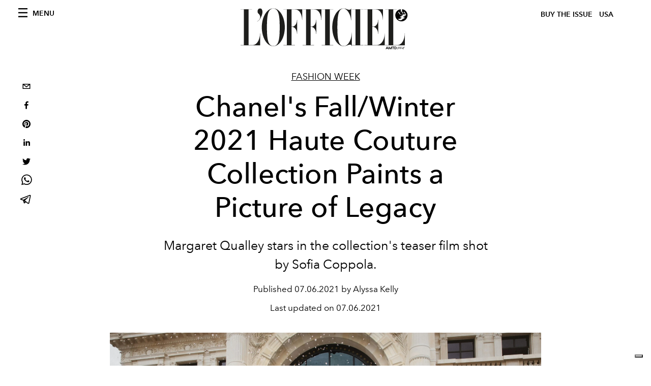

--- FILE ---
content_type: text/html; charset=utf-8
request_url: https://www.lofficielusa.com/fashion-week/chanel-fall-winter-2021-haute-couture-photos-video
body_size: 29238
content:
<!DOCTYPE html><html lang="en"><head><meta name="viewport" content="width=device-width"/><meta charSet="utf-8"/><title>Get an Exclusive Look at Chanel&#x27;s Fall/Winter 2021 Haute Couture Collection</title><meta property="og:title" content="Get an Exclusive Look at Chanel&#x27;s Fall/Winter 2021 Haute Couture Collection"/><meta name="twitter:title" content="Get an Exclusive Look at Chanel&#x27;s Fall/Winter 2021 Haute Couture Collection"/><meta name="description" content="Margaret Qualley stars in the collection&#x27;s teaser film shot by Sofia Coppola."/><meta property="og:description" content="Margaret Qualley stars in the collection&#x27;s teaser film shot by Sofia Coppola."/><meta name="twitter:description" content="Margaret Qualley stars in the collection&#x27;s teaser film shot by Sofia Coppola."/><meta property="og:image" content="https://www.datocms-assets.com/39109/1625575788-chanel-fall-winter-2021-haute-couture-8.jpg?auto=format&amp;fit=max&amp;w=1200"/><meta property="og:image:width" content="1200"/><meta property="og:image:height" content="675"/><meta name="twitter:image" content="https://www.datocms-assets.com/39109/1625575788-chanel-fall-winter-2021-haute-couture-8.jpg?auto=format&amp;fit=max&amp;w=1200"/><meta property="og:locale" content="en_US"/><meta property="og:type" content="article"/><meta property="og:site_name" content="L&#x27;Officiel USA"/><meta property="article:modified_time" content="2021-07-06T15:11:08Z"/><meta name="twitter:card" content="summary"/><meta name="robots" content="index,follow"/><meta name="googlebot" content="index,follow"/><meta property="og:url" content="https://www.lofficielusa.com/fashion-week/chanel-fall-winter-2021-haute-couture-photos-video"/><link rel="canonical" href="https://www.lofficielusa.com/fashion-week/chanel-fall-winter-2021-haute-couture-photos-video"/><script type="application/ld+json">{
    "@context": "https://schema.org",
    "@type": "Article",
    "mainEntityOfPage": {
      "@type": "WebPage",
      "@id": "https://www.lofficielusa.com/fashion-week/chanel-fall-winter-2021-haute-couture-photos-video"
    },
    "headline": "Get an Exclusive Look at Chanel's Fall/Winter 2021 Haute Couture Collection",
    "image": [
      "https://www.datocms-assets.com/39109/1625580408-chanel-fall-winter-2021-haute-couture-21.jpg?auto=format%2Ccompress&cs=srgb"
     ],
    "datePublished": "2021-07-06T15:11:10.000Z",
    "dateModified": "2021-07-06T15:11:08.000Z",
    "author": {"@type": "Person","name": "Alyssa Kelly"},
    "publisher": {
      "@type": "Organization",
      "name": "L&#39;Officiel",
      "logo": {
        "@type": "ImageObject",
        "url": "https://www.datocms-assets.com/39109/1615808428-logo-lofficiel-amtd.svg"
      }
    },
    "description": "Margaret Qualley stars in the collections teaser film shot by Sofia Coppola."
  }</script><meta name="next-head-count" content="22"/><link rel="apple-touch-icon" sizes="57x57" href="/favicon/apple-icon-57x57.png"/><link rel="apple-touch-icon" sizes="60x60" href="/favicon/apple-icon-60x60.png"/><link rel="apple-touch-icon" sizes="72x72" href="/favicon/apple-icon-72x72.png"/><link rel="apple-touch-icon" sizes="76x76" href="/favicon/apple-icon-76x76.png"/><link rel="apple-touch-icon" sizes="114x114" href="/favicon/apple-icon-114x114.png"/><link rel="apple-touch-icon" sizes="120x120" href="/favicon/apple-icon-120x120.png"/><link rel="apple-touch-icon" sizes="144x144" href="/favicon/apple-icon-144x144.png"/><link rel="apple-touch-icon" sizes="152x152" href="/favicon/apple-icon-152x152.png"/><link rel="apple-touch-icon" sizes="180x180" href="/favicon/apple-icon-180x180.png"/><link rel="icon" type="image/png" sizes="192x192" href="/favicon/android-icon-192x192.png"/><link rel="icon" type="image/png" sizes="32x32" href="/favicon/favicon-32x32.png"/><link rel="icon" type="image/png" sizes="96x96" href="/favicon/favicon-96x96.png"/><link rel="icon" type="image/png" sizes="16x16" href="/favicon/favicon-16x16.png"/><link rel="manifest" href="/favicon/site.webmanifest"/><link rel="mask-icon" href="/favicon/safari-pinned-tab.svg" color="#5bbad5"/><meta name="msapplication-TileColor" content="#da532c"/><meta name="msapplication-TileImage" content="/favicon/ms-icon-144x144.png"/><meta name="theme-color" content="#ffffff"/><meta name="facebook-domain-verification" content="my8ldgnnrivbk4xufd1tnhnd5lkl0x"/><link rel="preload" href="/_next/static/css/f88371a17da1fbda.css" as="style"/><link rel="stylesheet" href="/_next/static/css/f88371a17da1fbda.css" data-n-g=""/><link rel="preload" href="/_next/static/css/92dccaead4ed6abf.css" as="style"/><link rel="stylesheet" href="/_next/static/css/92dccaead4ed6abf.css" data-n-p=""/><link rel="preload" href="/_next/static/css/feb13ac291a00950.css" as="style"/><link rel="stylesheet" href="/_next/static/css/feb13ac291a00950.css"/><noscript data-n-css=""></noscript><script defer="" nomodule="" src="/_next/static/chunks/polyfills-5cd94c89d3acac5f.js"></script><script src="//imasdk.googleapis.com/js/sdkloader/ima3.js" defer="" data-nscript="beforeInteractive"></script><script defer="" src="/_next/static/chunks/9163.a1894ce610469a41.js"></script><script defer="" src="/_next/static/chunks/d6e1aeb5.a5a3fcb69c5c22d0.js"></script><script defer="" src="/_next/static/chunks/5540-744611c5e7ff2af7.js"></script><script defer="" src="/_next/static/chunks/3369.30fb8ed8d00d1673.js"></script><script defer="" src="/_next/static/chunks/708.bfbdb33c4a61e905.js"></script><script defer="" src="/_next/static/chunks/4372.339950c80768bdd9.js"></script><script defer="" src="/_next/static/chunks/496.fa5c5b0ac05ac2d8.js"></script><script defer="" src="/_next/static/chunks/8267.9aef346221732e9a.js"></script><script defer="" src="/_next/static/chunks/4707.2ef4792766ff1891.js"></script><script src="/_next/static/chunks/webpack-b93cfc19c6383dfa.js" defer=""></script><script src="/_next/static/chunks/framework-dc961b6aa6a4810b.js" defer=""></script><script src="/_next/static/chunks/main-dfcd317d421010e6.js" defer=""></script><script src="/_next/static/chunks/pages/_app-3e36cc98d633bf2d.js" defer=""></script><script src="/_next/static/chunks/7617-5cb38018ccc43f91.js" defer=""></script><script src="/_next/static/chunks/1162-45850e036faad960.js" defer=""></script><script src="/_next/static/chunks/6130-e546692bcb79011a.js" defer=""></script><script src="/_next/static/chunks/8569-3d4b7cc46403b650.js" defer=""></script><script src="/_next/static/chunks/8812-f49e49b5640365ab.js" defer=""></script><script src="/_next/static/chunks/5195-3764df1db383320a.js" defer=""></script><script src="/_next/static/chunks/pages/%5Bcategory%5D/%5Bslug%5D-3aee4b0144ac4248.js" defer=""></script><script src="/_next/static/947e1ce2186ca3ae924dde4346a69abb55feb182/_buildManifest.js" defer=""></script><script src="/_next/static/947e1ce2186ca3ae924dde4346a69abb55feb182/_ssgManifest.js" defer=""></script><script src="/_next/static/947e1ce2186ca3ae924dde4346a69abb55feb182/_middlewareManifest.js" defer=""></script></head><body class="site-body body-main-channel"><noscript><iframe src="https://www.googletagmanager.com/ns.html?id=GTM-M52QXLG" height="0" width="0" style="display:none;visibility:hidden"></iframe></noscript><div id="__next" data-reactroot=""><nav class="site-header"><div class="adv--topdesktop"><div class="_iub_cs_activate-inline adunitContainer"><div class="adBox"></div></div></div><div class="site-header__background"><progress class="site-header__progress" max="0" value="0"></progress><div class="wrap"><div class="site-header__content"><div class="site-header__left"><a class="site-header__nav-button"><i class="icon--hamburger"></i><span>Menu</span></a></div><a class="site-header__logo" title="L&#x27;Officiel usa" href="/"><img alt="L&#x27;Officiel usa" title="L&#x27;Officiel usa" class="logo" src="/images/logo-lofficiel-amtd.svg" width="390" height="90"/><img alt="L&#x27;Officiel usa" title="L&#x27;Officiel usa" class="logo--rev" src="/images/logo-lofficiel-rev-amtd.svg" width="390" height="90"/></a><div class="site-header__right"><a class="site-header__tenants-button" style="margin-right:6px" href="/issues">Buy The Issue</a><a class="site-header__tenants-button">usa</a><a class="site-header__channels-button hidden--on-lap"><span class="text"><div class="hidden--on-lap">usa</div></span></a></div></div></div></div></nav><nav class="aside-nav" id="main-nav"><div class="aside-nav__header"><a class="aside-nav__header__closer" title="Close navigation menu"><i class="icon--cross icon--large"></i></a></div><div class="aside-nav__content"><div class="space--bottom-2"><form action="/search" class="form--with-inline-button"><div class="form__field"><input type="text" id="search-box-input" name="query" placeholder="Search" required=""/><label for="search-box-input" class="input--hidden">Search</label></div><button class="button--small button--compact" aria-label="Search button"><i class="icon--search"></i></button></form></div><div class="space--bottom-1"><h6 class="aside-nav__content__title">Categories</h6></div><ul class="aside-nav__content__list"><li class="aside-nav__content__list__item"><a class="aside-nav__content__list__link" aria-label="Link for the category fashion" href="/categories/fashion">Fashion</a></li><li class="aside-nav__content__list__item"><a class="aside-nav__content__list__link" aria-label="Link for the category beauty" href="/categories/beauty">Beauty</a></li><li class="aside-nav__content__list__item"><a class="aside-nav__content__list__link" aria-label="Link for the category shopping" href="/categories/shopping">Shopping</a></li><li class="aside-nav__content__list__item"><a class="aside-nav__content__list__link" aria-label="Link for the category film-tv" href="/categories/film-tv">Film &amp; TV</a></li><li class="aside-nav__content__list__item"><a class="aside-nav__content__list__link" aria-label="Link for the category music" href="/categories/music">Music</a></li><li class="aside-nav__content__list__item"><a class="aside-nav__content__list__link" aria-label="Link for the category pop-culture" href="/categories/pop-culture">Pop culture</a></li><li class="aside-nav__content__list__item"><a class="aside-nav__content__list__link" aria-label="Link for the category fashion-week" href="/categories/fashion-week">Fashion Week</a></li><li class="aside-nav__content__list__item"><a class="aside-nav__content__list__link" aria-label="Link for the category travel-living" href="/categories/travel-living">Travel &amp; Living</a></li><li class="aside-nav__content__list__item"><a class="aside-nav__content__list__link" aria-label="Link for the category art" href="/categories/art">L&#x27;Officiel Art</a></li><li class="aside-nav__content__list__item"><a class="aside-nav__content__list__link" aria-label="Link for the category men" href="/categories/men">Men&#x27;s</a></li><li class="aside-nav__content__list__item"><a class="aside-nav__content__list__link" aria-label="Link for the category watches" href="/categories/watches">International Watch Review</a></li><li class="aside-nav__content__list__item"><a href="https://www.lofficielcoffee.com" target="_blank" rel="noopener noreferrer" class="aside-nav__content__list__link" aria-label="L&#x27;Officiel Coffee">L&#x27;Officiel Coffee</a></li></ul></div><div class="aside-nav__footer"><div class="space--bottom-2"><div class="aside-nav__footer__logo"><span style="box-sizing:border-box;display:inline-block;overflow:hidden;width:initial;height:initial;background:none;opacity:1;border:0;margin:0;padding:0;position:relative;max-width:100%"><span style="box-sizing:border-box;display:block;width:initial;height:initial;background:none;opacity:1;border:0;margin:0;padding:0;max-width:100%"><img style="display:block;max-width:100%;width:initial;height:initial;background:none;opacity:1;border:0;margin:0;padding:0" alt="" aria-hidden="true" src="data:image/svg+xml,%3csvg%20xmlns=%27http://www.w3.org/2000/svg%27%20version=%271.1%27%20width=%27150%27%20height=%2734%27/%3e"/></span><img alt="L&#x27;Officiel usa" title="L&#x27;Officiel usa" src="[data-uri]" decoding="async" data-nimg="intrinsic" style="position:absolute;top:0;left:0;bottom:0;right:0;box-sizing:border-box;padding:0;border:none;margin:auto;display:block;width:0;height:0;min-width:100%;max-width:100%;min-height:100%;max-height:100%"/><noscript><img alt="L&#x27;Officiel usa" title="L&#x27;Officiel usa" srcSet="/images/logo-lofficiel-rev-amtd.svg 1x, /images/logo-lofficiel-rev-amtd.svg 2x" src="/images/logo-lofficiel-rev-amtd.svg" decoding="async" data-nimg="intrinsic" style="position:absolute;top:0;left:0;bottom:0;right:0;box-sizing:border-box;padding:0;border:none;margin:auto;display:block;width:0;height:0;min-width:100%;max-width:100%;min-height:100%;max-height:100%" loading="lazy"/></noscript></span></div></div><div class="space--bottom-1"><h6 class="aside-nav__footer__title"><a class="aside-nav__footer__title" href="/issues">Buy the Issue</a></h6><h6 class="aside-nav__footer__title"><a class="aside-nav__footer__title" href="/gifting">Gifting Guide</a></h6><h6 class="aside-nav__footer__title space--bottom-2"></h6><h6 class="aside-nav__footer__title"><a class="aside-nav__footer__title" href="/contacts">Contacts</a></h6><h6 class="aside-nav__footer__title space--bottom-2"><a class="aside-nav__footer__title" href="/newsletter">Newsletter</a></h6><h6 class="aside-nav__footer__title">Follow us</h6><ul class="aside-nav__footer__inline-list"><li class="aside-nav__footer__inline-list__item"><a href="https://twitter.com/LOFFICIELUSA" target="_blank" rel="noopener noreferrer" class="aside-nav__footer__inline-list__link" aria-label="Link for social handle twitter"><span>twitter</span><i class="icon--twitter"></i></a></li><li class="aside-nav__footer__inline-list__item"><a href="https://www.facebook.com/lofficielamerica" target="_blank" rel="noopener noreferrer" class="aside-nav__footer__inline-list__link" aria-label="Link for social handle facebook"><span>facebook</span><i class="icon--facebook"></i></a></li><li class="aside-nav__footer__inline-list__item"><a href="https://instagram.com/LOFFICIELUSA" target="_blank" rel="noopener noreferrer" class="aside-nav__footer__inline-list__link" aria-label="Link for social handle instagram"><span>instagram</span><i class="icon--instagram"></i></a></li></ul></div></div></nav><nav class="aside-nav aside-nav--right aside-nav--rev" id="tenants-nav"><div class="aside-nav__header"><a class="aside-nav__header__closer" title="Close navigation menu"><i class="icon--cross icon--large"></i></a></div><div class="aside-nav__content"><ul class="aside-nav__content__list"><li class="aside-nav__content__list__item"><a class="aside-nav__content__list__link" href="https://www.lofficiel.com.ar" target="_blank" rel="noopener noreferrer">argentina</a></li><li class="aside-nav__content__list__item"><a class="aside-nav__content__list__link" href="https://lofficielbaltic.com" target="_blank" rel="noopener noreferrer">baltic</a></li><li class="aside-nav__content__list__item"><a class="aside-nav__content__list__link" href="https://www.lofficiel.be" target="_blank" rel="noopener noreferrer">belgium</a></li><li class="aside-nav__content__list__item"><a class="aside-nav__content__list__link" href="https://www.revistalofficiel.com.br" target="_blank" rel="noopener noreferrer">brazil</a></li><li class="aside-nav__content__list__item"><a class="aside-nav__content__list__link" href="https://www.lofficiel-canada.com" target="_blank" rel="noopener noreferrer">canada</a></li><li class="aside-nav__content__list__item"><a class="aside-nav__content__list__link" href="https://www.lofficielchile.com" target="_blank" rel="noopener noreferrer">chile</a></li><li class="aside-nav__content__list__item"><a class="aside-nav__content__list__link" href="https://www.lofficiel.com" target="_blank" rel="noopener noreferrer">france</a></li><li class="aside-nav__content__list__item"><a class="aside-nav__content__list__link" href="https://www.lofficielhk.com" target="_blank" rel="noopener noreferrer">hong kong sar</a></li><li class="aside-nav__content__list__item"><a class="aside-nav__content__list__link" href="https://www.lofficielibiza.com" target="_blank" rel="noopener noreferrer">ibiza</a></li><li class="aside-nav__content__list__item"><a class="aside-nav__content__list__link" href="https://www.lofficielitalia.com" target="_blank" rel="noopener noreferrer">italy</a></li><li class="aside-nav__content__list__item"><a class="aside-nav__content__list__link" href="https://www.lofficieljapan.com" target="_blank" rel="noopener noreferrer">japan</a></li><li class="aside-nav__content__list__item"><a class="aside-nav__content__list__link" href="https://www.lofficielkorea.com" target="_blank" rel="noopener noreferrer">korea</a></li><li class="aside-nav__content__list__item"><a class="aside-nav__content__list__link" href="https://lofficielbaltic.com/lv" target="_blank" rel="noopener noreferrer">latvia</a></li><li class="aside-nav__content__list__item"><a class="aside-nav__content__list__link" href="https://www.lofficielmalaysia.com" target="_blank" rel="noopener noreferrer">malaysia</a></li><li class="aside-nav__content__list__item"><a class="aside-nav__content__list__link" href="https://www.hommesmalaysia.com" target="_blank" rel="noopener noreferrer">malaysia hommes</a></li><li class="aside-nav__content__list__item"><a class="aside-nav__content__list__link" href="https://www.lofficielmexico.com" target="_blank" rel="noopener noreferrer">mexico</a></li><li class="aside-nav__content__list__item"><a class="aside-nav__content__list__link" href="https://www.lofficielmonaco.com/" target="_blank" rel="noopener noreferrer">monaco</a></li><li class="aside-nav__content__list__item"><a class="aside-nav__content__list__link" href="https://www.lofficielph.com" target="_blank" rel="noopener noreferrer">philippines</a></li><li class="aside-nav__content__list__item"><a class="aside-nav__content__list__link" href="https://www.lofficiel.com/categories/french-riviera" target="_blank" rel="noopener noreferrer">riviera</a></li><li class="aside-nav__content__list__item"><a class="aside-nav__content__list__link" href="https://www.lofficielsingapore.com" target="_blank" rel="noopener noreferrer">singapore</a></li><li class="aside-nav__content__list__item"><a class="aside-nav__content__list__link" href="https://www.hommessingapore.com" target="_blank" rel="noopener noreferrer">singapore hommes</a></li><li class="aside-nav__content__list__item"><a class="aside-nav__content__list__link" href="https://www.lofficielstbarth.com" target="_blank" rel="noopener noreferrer">st. barth</a></li><li class="aside-nav__content__list__item"><a class="aside-nav__content__list__link" href="https://www.lofficiel.es" target="_blank" rel="noopener noreferrer">spain</a></li><li class="aside-nav__content__list__item"><a class="aside-nav__content__list__link" href="https://www.lofficiel.ch" target="_blank" rel="noopener noreferrer">switzerland</a></li><li class="aside-nav__content__list__item"><a class="aside-nav__content__list__link" href="https://www.lofficiel.com.tr" target="_blank" rel="noopener noreferrer">turkey</a></li><li class="aside-nav__content__list__item"><a class="aside-nav__content__list__link" href="https://www.lofficiel.co.uk" target="_blank" rel="noopener noreferrer">uk</a></li><li class="aside-nav__content__list__item"><a class="aside-nav__content__list__link" href="https://www.lofficielusa.com" target="_blank" rel="noopener noreferrer">usa</a></li><li class="aside-nav__content__list__item"><a class="aside-nav__content__list__link" href="https://www.lofficielvietnam.com/" target="_blank" rel="noopener noreferrer">vietnam</a></li></ul></div></nav><main class="site-content" style="background-color:white"><div class="wrap--on-fullhd"><div class="site-background"><div class="wrap--full"><div class="site-content__spacer"><article class="article-layout"><aside class="article-layout__left"><div class="article-layout__toolbar"><div class="article-layout__toolbar__item"><div class="social-share-button"><button aria-label="email" class="react-share__ShareButton" style="background-color:transparent;border:none;padding:0;font:inherit;color:inherit;cursor:pointer"><svg viewBox="0 0 64 64" width="32" height="32"><rect width="64" height="64" rx="0" ry="0" fill="#7f7f7f" style="fill:white"></rect><path d="M17,22v20h30V22H17z M41.1,25L32,32.1L22.9,25H41.1z M20,39V26.6l12,9.3l12-9.3V39H20z" fill="black"></path></svg></button><button aria-label="facebook" class="react-share__ShareButton" style="background-color:transparent;border:none;padding:0;font:inherit;color:inherit;cursor:pointer"><svg viewBox="0 0 64 64" width="32" height="32"><rect width="64" height="64" rx="0" ry="0" fill="#3b5998" style="fill:white"></rect><path d="M34.1,47V33.3h4.6l0.7-5.3h-5.3v-3.4c0-1.5,0.4-2.6,2.6-2.6l2.8,0v-4.8c-0.5-0.1-2.2-0.2-4.1-0.2 c-4.1,0-6.9,2.5-6.9,7V28H24v5.3h4.6V47H34.1z" fill="black"></path></svg></button><button aria-label="pinterest" class="react-share__ShareButton" style="background-color:transparent;border:none;padding:0;font:inherit;color:inherit;cursor:pointer"><svg viewBox="0 0 64 64" width="32" height="32"><rect width="64" height="64" rx="0" ry="0" fill="#cb2128" style="fill:white"></rect><path d="M32,16c-8.8,0-16,7.2-16,16c0,6.6,3.9,12.2,9.6,14.7c0-1.1,0-2.5,0.3-3.7 c0.3-1.3,2.1-8.7,2.1-8.7s-0.5-1-0.5-2.5c0-2.4,1.4-4.1,3.1-4.1c1.5,0,2.2,1.1,2.2,2.4c0,1.5-0.9,3.7-1.4,5.7 c-0.4,1.7,0.9,3.1,2.5,3.1c3,0,5.1-3.9,5.1-8.5c0-3.5-2.4-6.1-6.7-6.1c-4.9,0-7.9,3.6-7.9,7.7c0,1.4,0.4,2.4,1.1,3.1 c0.3,0.3,0.3,0.5,0.2,0.9c-0.1,0.3-0.3,1-0.3,1.3c-0.1,0.4-0.4,0.6-0.8,0.4c-2.2-0.9-3.3-3.4-3.3-6.1c0-4.5,3.8-10,11.4-10 c6.1,0,10.1,4.4,10.1,9.2c0,6.3-3.5,11-8.6,11c-1.7,0-3.4-0.9-3.9-2c0,0-0.9,3.7-1.1,4.4c-0.3,1.2-1,2.5-1.6,3.4 c1.4,0.4,3,0.7,4.5,0.7c8.8,0,16-7.2,16-16C48,23.2,40.8,16,32,16z" fill="black"></path></svg></button><button aria-label="linkedin" class="react-share__ShareButton" style="background-color:transparent;border:none;padding:0;font:inherit;color:inherit;cursor:pointer"><svg viewBox="0 0 64 64" width="32" height="32"><rect width="64" height="64" rx="0" ry="0" fill="#007fb1" style="fill:white"></rect><path d="M20.4,44h5.4V26.6h-5.4V44z M23.1,18c-1.7,0-3.1,1.4-3.1,3.1c0,1.7,1.4,3.1,3.1,3.1 c1.7,0,3.1-1.4,3.1-3.1C26.2,19.4,24.8,18,23.1,18z M39.5,26.2c-2.6,0-4.4,1.4-5.1,2.8h-0.1v-2.4h-5.2V44h5.4v-8.6 c0-2.3,0.4-4.5,3.2-4.5c2.8,0,2.8,2.6,2.8,4.6V44H46v-9.5C46,29.8,45,26.2,39.5,26.2z" fill="black"></path></svg></button><button aria-label="twitter" class="react-share__ShareButton" style="background-color:transparent;border:none;padding:0;font:inherit;color:inherit;cursor:pointer"><svg viewBox="0 0 64 64" width="32" height="32"><rect width="64" height="64" rx="0" ry="0" fill="#00aced" style="fill:white"></rect><path d="M48,22.1c-1.2,0.5-2.4,0.9-3.8,1c1.4-0.8,2.4-2.1,2.9-3.6c-1.3,0.8-2.7,1.3-4.2,1.6 C41.7,19.8,40,19,38.2,19c-3.6,0-6.6,2.9-6.6,6.6c0,0.5,0.1,1,0.2,1.5c-5.5-0.3-10.3-2.9-13.5-6.9c-0.6,1-0.9,2.1-0.9,3.3 c0,2.3,1.2,4.3,2.9,5.5c-1.1,0-2.1-0.3-3-0.8c0,0,0,0.1,0,0.1c0,3.2,2.3,5.8,5.3,6.4c-0.6,0.1-1.1,0.2-1.7,0.2c-0.4,0-0.8,0-1.2-0.1 c0.8,2.6,3.3,4.5,6.1,4.6c-2.2,1.8-5.1,2.8-8.2,2.8c-0.5,0-1.1,0-1.6-0.1c2.9,1.9,6.4,2.9,10.1,2.9c12.1,0,18.7-10,18.7-18.7 c0-0.3,0-0.6,0-0.8C46,24.5,47.1,23.4,48,22.1z" fill="black"></path></svg></button><button aria-label="whatsapp" class="react-share__ShareButton" style="background-color:transparent;border:none;padding:0;font:inherit;color:inherit;cursor:pointer"><svg viewBox="0 0 64 64" width="32" height="32"><rect width="64" height="64" rx="0" ry="0" fill="#25D366" style="fill:white"></rect><path d="m42.32286,33.93287c-0.5178,-0.2589 -3.04726,-1.49644 -3.52105,-1.66732c-0.4712,-0.17346 -0.81554,-0.2589 -1.15987,0.2589c-0.34175,0.51004 -1.33075,1.66474 -1.63108,2.00648c-0.30032,0.33658 -0.60064,0.36247 -1.11327,0.12945c-0.5178,-0.2589 -2.17994,-0.80259 -4.14759,-2.56312c-1.53269,-1.37217 -2.56312,-3.05503 -2.86603,-3.57283c-0.30033,-0.5178 -0.03366,-0.80259 0.22524,-1.06149c0.23301,-0.23301 0.5178,-0.59547 0.7767,-0.90616c0.25372,-0.31068 0.33657,-0.5178 0.51262,-0.85437c0.17088,-0.36246 0.08544,-0.64725 -0.04402,-0.90615c-0.12945,-0.2589 -1.15987,-2.79613 -1.58964,-3.80584c-0.41424,-1.00971 -0.84142,-0.88027 -1.15987,-0.88027c-0.29773,-0.02588 -0.64208,-0.02588 -0.98382,-0.02588c-0.34693,0 -0.90616,0.12945 -1.37736,0.62136c-0.4712,0.5178 -1.80194,1.76053 -1.80194,4.27186c0,2.51134 1.84596,4.945 2.10227,5.30747c0.2589,0.33657 3.63497,5.51458 8.80262,7.74113c1.23237,0.5178 2.1903,0.82848 2.94111,1.08738c1.23237,0.38836 2.35599,0.33657 3.24402,0.20712c0.99159,-0.15534 3.04985,-1.24272 3.47963,-2.45956c0.44013,-1.21683 0.44013,-2.22654 0.31068,-2.45955c-0.12945,-0.23301 -0.46601,-0.36247 -0.98382,-0.59548m-9.40068,12.84407l-0.02589,0c-3.05503,0 -6.08417,-0.82849 -8.72495,-2.38189l-0.62136,-0.37023l-6.47252,1.68286l1.73463,-6.29129l-0.41424,-0.64725c-1.70875,-2.71846 -2.6149,-5.85116 -2.6149,-9.07706c0,-9.39809 7.68934,-17.06155 17.15993,-17.06155c4.58253,0 8.88029,1.78642 12.11655,5.02268c3.23625,3.21036 5.02267,7.50812 5.02267,12.06476c-0.0078,9.3981 -7.69712,17.06155 -17.14699,17.06155m14.58906,-31.58846c-3.93529,-3.80584 -9.1133,-5.95471 -14.62789,-5.95471c-11.36055,0 -20.60848,9.2065 -20.61625,20.52564c0,3.61684 0.94757,7.14565 2.75211,10.26282l-2.92557,10.63564l10.93337,-2.85309c3.0136,1.63108 6.4052,2.4958 9.85634,2.49839l0.01037,0c11.36574,0 20.61884,-9.2091 20.62403,-20.53082c0,-5.48093 -2.14111,-10.64081 -6.03239,-14.51915" fill="black"></path></svg></button><button aria-label="telegram" class="react-share__ShareButton" style="background-color:transparent;border:none;padding:0;font:inherit;color:inherit;cursor:pointer"><svg viewBox="0 0 64 64" width="32" height="32"><rect width="64" height="64" rx="0" ry="0" fill="#37aee2" style="fill:white"></rect><path d="m45.90873,15.44335c-0.6901,-0.0281 -1.37668,0.14048 -1.96142,0.41265c-0.84989,0.32661 -8.63939,3.33986 -16.5237,6.39174c-3.9685,1.53296 -7.93349,3.06593 -10.98537,4.24067c-3.05012,1.1765 -5.34694,2.05098 -5.4681,2.09312c-0.80775,0.28096 -1.89996,0.63566 -2.82712,1.72788c-0.23354,0.27218 -0.46884,0.62161 -0.58825,1.10275c-0.11941,0.48114 -0.06673,1.09222 0.16682,1.5716c0.46533,0.96052 1.25376,1.35737 2.18443,1.71383c3.09051,0.99037 6.28638,1.93508 8.93263,2.8236c0.97632,3.44171 1.91401,6.89571 2.84116,10.34268c0.30554,0.69185 0.97105,0.94823 1.65764,0.95525l-0.00351,0.03512c0,0 0.53908,0.05268 1.06412,-0.07375c0.52679,-0.12292 1.18879,-0.42846 1.79109,-0.99212c0.662,-0.62161 2.45836,-2.38812 3.47683,-3.38552l7.6736,5.66477l0.06146,0.03512c0,0 0.84989,0.59703 2.09312,0.68132c0.62161,0.04214 1.4399,-0.07726 2.14229,-0.59176c0.70766,-0.51626 1.1765,-1.34683 1.396,-2.29506c0.65673,-2.86224 5.00979,-23.57745 5.75257,-27.00686l-0.02107,0.08077c0.51977,-1.93157 0.32837,-3.70159 -0.87096,-4.74991c-0.60054,-0.52152 -1.2924,-0.7498 -1.98425,-0.77965l0,0.00176zm-0.2072,3.29069c0.04741,0.0439 0.0439,0.0439 0.00351,0.04741c-0.01229,-0.00351 0.14048,0.2072 -0.15804,1.32576l-0.01229,0.04214l-0.00878,0.03863c-0.75858,3.50668 -5.15554,24.40802 -5.74203,26.96472c-0.08077,0.34417 -0.11414,0.31959 -0.09482,0.29852c-0.1756,-0.02634 -0.50045,-0.16506 -0.52679,-0.1756l-13.13468,-9.70175c4.4988,-4.33199 9.09945,-8.25307 13.744,-12.43229c0.8218,-0.41265 0.68483,-1.68573 -0.29852,-1.70681c-1.04305,0.24584 -1.92279,0.99564 -2.8798,1.47502c-5.49971,3.2626 -11.11882,6.13186 -16.55882,9.49279c-2.792,-0.97105 -5.57873,-1.77704 -8.15298,-2.57601c2.2336,-0.89555 4.00889,-1.55579 5.75608,-2.23009c3.05188,-1.1765 7.01687,-2.7042 10.98537,-4.24067c7.94051,-3.06944 15.92667,-6.16346 16.62028,-6.43037l0.05619,-0.02283l0.05268,-0.02283c0.19316,-0.0878 0.30378,-0.09658 0.35471,-0.10009c0,0 -0.01756,-0.05795 -0.00351,-0.04566l-0.00176,0zm-20.91715,22.0638l2.16687,1.60145c-0.93418,0.91311 -1.81743,1.77353 -2.45485,2.38812l0.28798,-3.98957" fill="black"></path></svg></button></div></div></div><div class="adv--left-sidebar"><div class="_iub_cs_activate-inline adunitContainer"><div class="adBox"></div></div></div></aside><section class="article-layout__main"><div class="space--bottom-3"><header class="hero--center"><div class="hero__body"><a class="hero__pretitle" title="Fashion Week" href="/categories/fashion-week">Fashion Week</a><h1 class="hero__title">Chanel&#x27;s Fall/Winter 2021 Haute Couture Collection Paints a Picture of Legacy</h1><div class="hero__text"><p>Margaret Qualley stars in the collection&#x27;s teaser film shot by Sofia Coppola.</p></div><div class="hero__footer">Published <!-- -->07.06.2021 by Alyssa Kelly</div><div class="hero__footer">Last updated on <!-- -->07.06.2021</div><div class="hero__toolbar"><div class="hero__toolbar__item"><div class="social-share-button"><button aria-label="email" class="react-share__ShareButton" style="background-color:transparent;border:none;padding:0;font:inherit;color:inherit;cursor:pointer"><svg viewBox="0 0 64 64" width="32" height="32"><rect width="64" height="64" rx="0" ry="0" fill="#7f7f7f" style="fill:white"></rect><path d="M17,22v20h30V22H17z M41.1,25L32,32.1L22.9,25H41.1z M20,39V26.6l12,9.3l12-9.3V39H20z" fill="black"></path></svg></button><button aria-label="facebook" class="react-share__ShareButton" style="background-color:transparent;border:none;padding:0;font:inherit;color:inherit;cursor:pointer"><svg viewBox="0 0 64 64" width="32" height="32"><rect width="64" height="64" rx="0" ry="0" fill="#3b5998" style="fill:white"></rect><path d="M34.1,47V33.3h4.6l0.7-5.3h-5.3v-3.4c0-1.5,0.4-2.6,2.6-2.6l2.8,0v-4.8c-0.5-0.1-2.2-0.2-4.1-0.2 c-4.1,0-6.9,2.5-6.9,7V28H24v5.3h4.6V47H34.1z" fill="black"></path></svg></button><button aria-label="pinterest" class="react-share__ShareButton" style="background-color:transparent;border:none;padding:0;font:inherit;color:inherit;cursor:pointer"><svg viewBox="0 0 64 64" width="32" height="32"><rect width="64" height="64" rx="0" ry="0" fill="#cb2128" style="fill:white"></rect><path d="M32,16c-8.8,0-16,7.2-16,16c0,6.6,3.9,12.2,9.6,14.7c0-1.1,0-2.5,0.3-3.7 c0.3-1.3,2.1-8.7,2.1-8.7s-0.5-1-0.5-2.5c0-2.4,1.4-4.1,3.1-4.1c1.5,0,2.2,1.1,2.2,2.4c0,1.5-0.9,3.7-1.4,5.7 c-0.4,1.7,0.9,3.1,2.5,3.1c3,0,5.1-3.9,5.1-8.5c0-3.5-2.4-6.1-6.7-6.1c-4.9,0-7.9,3.6-7.9,7.7c0,1.4,0.4,2.4,1.1,3.1 c0.3,0.3,0.3,0.5,0.2,0.9c-0.1,0.3-0.3,1-0.3,1.3c-0.1,0.4-0.4,0.6-0.8,0.4c-2.2-0.9-3.3-3.4-3.3-6.1c0-4.5,3.8-10,11.4-10 c6.1,0,10.1,4.4,10.1,9.2c0,6.3-3.5,11-8.6,11c-1.7,0-3.4-0.9-3.9-2c0,0-0.9,3.7-1.1,4.4c-0.3,1.2-1,2.5-1.6,3.4 c1.4,0.4,3,0.7,4.5,0.7c8.8,0,16-7.2,16-16C48,23.2,40.8,16,32,16z" fill="black"></path></svg></button><button aria-label="linkedin" class="react-share__ShareButton" style="background-color:transparent;border:none;padding:0;font:inherit;color:inherit;cursor:pointer"><svg viewBox="0 0 64 64" width="32" height="32"><rect width="64" height="64" rx="0" ry="0" fill="#007fb1" style="fill:white"></rect><path d="M20.4,44h5.4V26.6h-5.4V44z M23.1,18c-1.7,0-3.1,1.4-3.1,3.1c0,1.7,1.4,3.1,3.1,3.1 c1.7,0,3.1-1.4,3.1-3.1C26.2,19.4,24.8,18,23.1,18z M39.5,26.2c-2.6,0-4.4,1.4-5.1,2.8h-0.1v-2.4h-5.2V44h5.4v-8.6 c0-2.3,0.4-4.5,3.2-4.5c2.8,0,2.8,2.6,2.8,4.6V44H46v-9.5C46,29.8,45,26.2,39.5,26.2z" fill="black"></path></svg></button><button aria-label="twitter" class="react-share__ShareButton" style="background-color:transparent;border:none;padding:0;font:inherit;color:inherit;cursor:pointer"><svg viewBox="0 0 64 64" width="32" height="32"><rect width="64" height="64" rx="0" ry="0" fill="#00aced" style="fill:white"></rect><path d="M48,22.1c-1.2,0.5-2.4,0.9-3.8,1c1.4-0.8,2.4-2.1,2.9-3.6c-1.3,0.8-2.7,1.3-4.2,1.6 C41.7,19.8,40,19,38.2,19c-3.6,0-6.6,2.9-6.6,6.6c0,0.5,0.1,1,0.2,1.5c-5.5-0.3-10.3-2.9-13.5-6.9c-0.6,1-0.9,2.1-0.9,3.3 c0,2.3,1.2,4.3,2.9,5.5c-1.1,0-2.1-0.3-3-0.8c0,0,0,0.1,0,0.1c0,3.2,2.3,5.8,5.3,6.4c-0.6,0.1-1.1,0.2-1.7,0.2c-0.4,0-0.8,0-1.2-0.1 c0.8,2.6,3.3,4.5,6.1,4.6c-2.2,1.8-5.1,2.8-8.2,2.8c-0.5,0-1.1,0-1.6-0.1c2.9,1.9,6.4,2.9,10.1,2.9c12.1,0,18.7-10,18.7-18.7 c0-0.3,0-0.6,0-0.8C46,24.5,47.1,23.4,48,22.1z" fill="black"></path></svg></button><button aria-label="whatsapp" class="react-share__ShareButton" style="background-color:transparent;border:none;padding:0;font:inherit;color:inherit;cursor:pointer"><svg viewBox="0 0 64 64" width="32" height="32"><rect width="64" height="64" rx="0" ry="0" fill="#25D366" style="fill:white"></rect><path d="m42.32286,33.93287c-0.5178,-0.2589 -3.04726,-1.49644 -3.52105,-1.66732c-0.4712,-0.17346 -0.81554,-0.2589 -1.15987,0.2589c-0.34175,0.51004 -1.33075,1.66474 -1.63108,2.00648c-0.30032,0.33658 -0.60064,0.36247 -1.11327,0.12945c-0.5178,-0.2589 -2.17994,-0.80259 -4.14759,-2.56312c-1.53269,-1.37217 -2.56312,-3.05503 -2.86603,-3.57283c-0.30033,-0.5178 -0.03366,-0.80259 0.22524,-1.06149c0.23301,-0.23301 0.5178,-0.59547 0.7767,-0.90616c0.25372,-0.31068 0.33657,-0.5178 0.51262,-0.85437c0.17088,-0.36246 0.08544,-0.64725 -0.04402,-0.90615c-0.12945,-0.2589 -1.15987,-2.79613 -1.58964,-3.80584c-0.41424,-1.00971 -0.84142,-0.88027 -1.15987,-0.88027c-0.29773,-0.02588 -0.64208,-0.02588 -0.98382,-0.02588c-0.34693,0 -0.90616,0.12945 -1.37736,0.62136c-0.4712,0.5178 -1.80194,1.76053 -1.80194,4.27186c0,2.51134 1.84596,4.945 2.10227,5.30747c0.2589,0.33657 3.63497,5.51458 8.80262,7.74113c1.23237,0.5178 2.1903,0.82848 2.94111,1.08738c1.23237,0.38836 2.35599,0.33657 3.24402,0.20712c0.99159,-0.15534 3.04985,-1.24272 3.47963,-2.45956c0.44013,-1.21683 0.44013,-2.22654 0.31068,-2.45955c-0.12945,-0.23301 -0.46601,-0.36247 -0.98382,-0.59548m-9.40068,12.84407l-0.02589,0c-3.05503,0 -6.08417,-0.82849 -8.72495,-2.38189l-0.62136,-0.37023l-6.47252,1.68286l1.73463,-6.29129l-0.41424,-0.64725c-1.70875,-2.71846 -2.6149,-5.85116 -2.6149,-9.07706c0,-9.39809 7.68934,-17.06155 17.15993,-17.06155c4.58253,0 8.88029,1.78642 12.11655,5.02268c3.23625,3.21036 5.02267,7.50812 5.02267,12.06476c-0.0078,9.3981 -7.69712,17.06155 -17.14699,17.06155m14.58906,-31.58846c-3.93529,-3.80584 -9.1133,-5.95471 -14.62789,-5.95471c-11.36055,0 -20.60848,9.2065 -20.61625,20.52564c0,3.61684 0.94757,7.14565 2.75211,10.26282l-2.92557,10.63564l10.93337,-2.85309c3.0136,1.63108 6.4052,2.4958 9.85634,2.49839l0.01037,0c11.36574,0 20.61884,-9.2091 20.62403,-20.53082c0,-5.48093 -2.14111,-10.64081 -6.03239,-14.51915" fill="black"></path></svg></button><button aria-label="telegram" class="react-share__ShareButton" style="background-color:transparent;border:none;padding:0;font:inherit;color:inherit;cursor:pointer"><svg viewBox="0 0 64 64" width="32" height="32"><rect width="64" height="64" rx="0" ry="0" fill="#37aee2" style="fill:white"></rect><path d="m45.90873,15.44335c-0.6901,-0.0281 -1.37668,0.14048 -1.96142,0.41265c-0.84989,0.32661 -8.63939,3.33986 -16.5237,6.39174c-3.9685,1.53296 -7.93349,3.06593 -10.98537,4.24067c-3.05012,1.1765 -5.34694,2.05098 -5.4681,2.09312c-0.80775,0.28096 -1.89996,0.63566 -2.82712,1.72788c-0.23354,0.27218 -0.46884,0.62161 -0.58825,1.10275c-0.11941,0.48114 -0.06673,1.09222 0.16682,1.5716c0.46533,0.96052 1.25376,1.35737 2.18443,1.71383c3.09051,0.99037 6.28638,1.93508 8.93263,2.8236c0.97632,3.44171 1.91401,6.89571 2.84116,10.34268c0.30554,0.69185 0.97105,0.94823 1.65764,0.95525l-0.00351,0.03512c0,0 0.53908,0.05268 1.06412,-0.07375c0.52679,-0.12292 1.18879,-0.42846 1.79109,-0.99212c0.662,-0.62161 2.45836,-2.38812 3.47683,-3.38552l7.6736,5.66477l0.06146,0.03512c0,0 0.84989,0.59703 2.09312,0.68132c0.62161,0.04214 1.4399,-0.07726 2.14229,-0.59176c0.70766,-0.51626 1.1765,-1.34683 1.396,-2.29506c0.65673,-2.86224 5.00979,-23.57745 5.75257,-27.00686l-0.02107,0.08077c0.51977,-1.93157 0.32837,-3.70159 -0.87096,-4.74991c-0.60054,-0.52152 -1.2924,-0.7498 -1.98425,-0.77965l0,0.00176zm-0.2072,3.29069c0.04741,0.0439 0.0439,0.0439 0.00351,0.04741c-0.01229,-0.00351 0.14048,0.2072 -0.15804,1.32576l-0.01229,0.04214l-0.00878,0.03863c-0.75858,3.50668 -5.15554,24.40802 -5.74203,26.96472c-0.08077,0.34417 -0.11414,0.31959 -0.09482,0.29852c-0.1756,-0.02634 -0.50045,-0.16506 -0.52679,-0.1756l-13.13468,-9.70175c4.4988,-4.33199 9.09945,-8.25307 13.744,-12.43229c0.8218,-0.41265 0.68483,-1.68573 -0.29852,-1.70681c-1.04305,0.24584 -1.92279,0.99564 -2.8798,1.47502c-5.49971,3.2626 -11.11882,6.13186 -16.55882,9.49279c-2.792,-0.97105 -5.57873,-1.77704 -8.15298,-2.57601c2.2336,-0.89555 4.00889,-1.55579 5.75608,-2.23009c3.05188,-1.1765 7.01687,-2.7042 10.98537,-4.24067c7.94051,-3.06944 15.92667,-6.16346 16.62028,-6.43037l0.05619,-0.02283l0.05268,-0.02283c0.19316,-0.0878 0.30378,-0.09658 0.35471,-0.10009c0,0 -0.01756,-0.05795 -0.00351,-0.04566l-0.00176,0zm-20.91715,22.0638l2.16687,1.60145c-0.93418,0.91311 -1.81743,1.77353 -2.45485,2.38812l0.28798,-3.98957" fill="black"></path></svg></button></div></div></div></div><figure class="article-layout__figure--extra-wrap"><span style="box-sizing:border-box;display:inline-block;overflow:hidden;width:initial;height:initial;background:none;opacity:1;border:0;margin:0;padding:0;position:relative;max-width:100%"><span style="box-sizing:border-box;display:block;width:initial;height:initial;background:none;opacity:1;border:0;margin:0;padding:0;max-width:100%"><img style="display:block;max-width:100%;width:initial;height:initial;background:none;opacity:1;border:0;margin:0;padding:0" alt="" aria-hidden="true" src="data:image/svg+xml,%3csvg%20xmlns=%27http://www.w3.org/2000/svg%27%20version=%271.1%27%20width=%275683%27%20height=%273977%27/%3e"/></span><img alt="clothing apparel person human robe fashion gown flagstone" src="[data-uri]" decoding="async" data-nimg="intrinsic" style="position:absolute;top:0;left:0;bottom:0;right:0;box-sizing:border-box;padding:0;border:none;margin:auto;display:block;width:0;height:0;min-width:100%;max-width:100%;min-height:100%;max-height:100%;filter:blur(20px);background-size:cover;background-image:url(&quot;[data-uri]&quot;);background-position:0% 0%"/><noscript><img alt="clothing apparel person human robe fashion gown flagstone" srcSet="/_next/image?url=https%3A%2F%2Fwww.datocms-assets.com%2F39109%2F1625580408-chanel-fall-winter-2021-haute-couture-21.jpg%3Fauto%3Dformat%252Ccompress%26cs%3Dsrgb&amp;w=3840&amp;q=75 1x" src="/_next/image?url=https%3A%2F%2Fwww.datocms-assets.com%2F39109%2F1625580408-chanel-fall-winter-2021-haute-couture-21.jpg%3Fauto%3Dformat%252Ccompress%26cs%3Dsrgb&amp;w=3840&amp;q=75" decoding="async" data-nimg="intrinsic" style="position:absolute;top:0;left:0;bottom:0;right:0;box-sizing:border-box;padding:0;border:none;margin:auto;display:block;width:0;height:0;min-width:100%;max-width:100%;min-height:100%;max-height:100%" loading="lazy"/></noscript></span></figure><div class="space--both-2"><div class="adv--topdesktop"><div class="article-layout__figure--extra-wrap _iub_cs_activate-inline adunitContainer"><div class="adBox"></div></div></div></div></header></div><div class="space--both-4 article-layout__figure--extra-wrap"><div class="adv--topdesktop"><div class="_iub_cs_activate-inline adv--mobile-250-mobile adunitContainer"><div class="adBox"></div></div></div></div><section><div class=""><div class="_iub_cs_activate-inline adv--mobile-250-mobile adunitContainer"><div class="adBox"></div></div></div><div class=""><div class="_iub_cs_activate-inline adv--mobile-250-mobile adunitContainer"><div class="adBox"></div></div></div><div class="adv--topdesktop space--bottom-2"><div class="_iub_cs_activate-inline adunitContainer"><div class="adBox"></div></div></div></section><section class="padding--bottom-2"><h3 class="section-header__title">Tags</h3><div class="tags-list"><a class="tags-list__item" href="/tags/chanel">chanel</a><a class="tags-list__item" href="/tags/virginieviard">virginieviard</a><a class="tags-list__item" href="/tags/haute-couture">Haute Couture</a><a class="tags-list__item" href="/tags/fall2021">fall2021</a><a class="tags-list__item" href="/tags/fallwinter2021">fallwinter2021</a></div></section></section><aside class="article-layout__right"><div class="adv--right-sidebar"><div class="_iub_cs_activate-inline adunitContainer"><div class="adBox"></div></div></div></aside></article></div></div></div></div><div class="site-background"><div class="wrap"><div class="section-header"><h2 class="section-header__title">Related Articles</h2></div></div><div class="wrap--on-lap"><div class="grid" style="display:block"><div class="grid__item lap-4-12"><div class="space--bottom-1-on-lap"><a class="stack" href="/fashion/christian-dior-fall-winter-2021-haute-couture"><div class="stack__image"><span style="box-sizing:border-box;display:block;overflow:hidden;width:initial;height:initial;background:none;opacity:1;border:0;margin:0;padding:0;position:absolute;top:0;left:0;bottom:0;right:0"><img alt="clothing apparel person human evening dress robe fashion gown" src="[data-uri]" decoding="async" data-nimg="fill" style="position:absolute;top:0;left:0;bottom:0;right:0;box-sizing:border-box;padding:0;border:none;margin:auto;display:block;width:0;height:0;min-width:100%;max-width:100%;min-height:100%;max-height:100%;object-fit:cover"/><noscript><img alt="clothing apparel person human evening dress robe fashion gown" sizes="100vw" srcSet="/_next/image?url=https%3A%2F%2Fwww.datocms-assets.com%2F39109%2F1625503168-diorhcaw21-22finale-adrien-dirand1.jpg%3Fauto%3Dformat%252Ccompress%26cs%3Dsrgb%26fit%3Dcrop%26h%3D660%26w%3D868&amp;w=640&amp;q=75 640w, /_next/image?url=https%3A%2F%2Fwww.datocms-assets.com%2F39109%2F1625503168-diorhcaw21-22finale-adrien-dirand1.jpg%3Fauto%3Dformat%252Ccompress%26cs%3Dsrgb%26fit%3Dcrop%26h%3D660%26w%3D868&amp;w=750&amp;q=75 750w, /_next/image?url=https%3A%2F%2Fwww.datocms-assets.com%2F39109%2F1625503168-diorhcaw21-22finale-adrien-dirand1.jpg%3Fauto%3Dformat%252Ccompress%26cs%3Dsrgb%26fit%3Dcrop%26h%3D660%26w%3D868&amp;w=828&amp;q=75 828w, /_next/image?url=https%3A%2F%2Fwww.datocms-assets.com%2F39109%2F1625503168-diorhcaw21-22finale-adrien-dirand1.jpg%3Fauto%3Dformat%252Ccompress%26cs%3Dsrgb%26fit%3Dcrop%26h%3D660%26w%3D868&amp;w=1080&amp;q=75 1080w, /_next/image?url=https%3A%2F%2Fwww.datocms-assets.com%2F39109%2F1625503168-diorhcaw21-22finale-adrien-dirand1.jpg%3Fauto%3Dformat%252Ccompress%26cs%3Dsrgb%26fit%3Dcrop%26h%3D660%26w%3D868&amp;w=1200&amp;q=75 1200w, /_next/image?url=https%3A%2F%2Fwww.datocms-assets.com%2F39109%2F1625503168-diorhcaw21-22finale-adrien-dirand1.jpg%3Fauto%3Dformat%252Ccompress%26cs%3Dsrgb%26fit%3Dcrop%26h%3D660%26w%3D868&amp;w=1920&amp;q=75 1920w, /_next/image?url=https%3A%2F%2Fwww.datocms-assets.com%2F39109%2F1625503168-diorhcaw21-22finale-adrien-dirand1.jpg%3Fauto%3Dformat%252Ccompress%26cs%3Dsrgb%26fit%3Dcrop%26h%3D660%26w%3D868&amp;w=2048&amp;q=75 2048w, /_next/image?url=https%3A%2F%2Fwww.datocms-assets.com%2F39109%2F1625503168-diorhcaw21-22finale-adrien-dirand1.jpg%3Fauto%3Dformat%252Ccompress%26cs%3Dsrgb%26fit%3Dcrop%26h%3D660%26w%3D868&amp;w=3840&amp;q=75 3840w" src="/_next/image?url=https%3A%2F%2Fwww.datocms-assets.com%2F39109%2F1625503168-diorhcaw21-22finale-adrien-dirand1.jpg%3Fauto%3Dformat%252Ccompress%26cs%3Dsrgb%26fit%3Dcrop%26h%3D660%26w%3D868&amp;w=3840&amp;q=75" decoding="async" data-nimg="fill" style="position:absolute;top:0;left:0;bottom:0;right:0;box-sizing:border-box;padding:0;border:none;margin:auto;display:block;width:0;height:0;min-width:100%;max-width:100%;min-height:100%;max-height:100%;object-fit:cover" loading="lazy"/></noscript></span></div><div class="stack__body"><h4 class="stack__pretitle">Fashion</h4><h3 class="stack__title"><span class="hover-underline">See Every Look From Christian Dior Fall/Winter 2021 Haute Couture</span></h3><div class="stack__text"><p>The French maison returns to Paris for its Haute Couture collection.</p></div><div class="stack__footer">07.05.2021</div></div></a></div></div><div class="grid__item lap-4-12"><div class="space--bottom-1-on-lap"><a class="stack" href="/fashion/behind-the-scenes-chanel-resort-2022-details-virginie-viard"><div class="stack__image"><span style="box-sizing:border-box;display:block;overflow:hidden;width:initial;height:initial;background:none;opacity:1;border:0;margin:0;padding:0;position:absolute;top:0;left:0;bottom:0;right:0"><img alt="necklace accessories jewelry accessory person human clothing apparel" src="[data-uri]" decoding="async" data-nimg="fill" style="position:absolute;top:0;left:0;bottom:0;right:0;box-sizing:border-box;padding:0;border:none;margin:auto;display:block;width:0;height:0;min-width:100%;max-width:100%;min-height:100%;max-height:100%;object-fit:cover"/><noscript><img alt="necklace accessories jewelry accessory person human clothing apparel" sizes="100vw" srcSet="/_next/image?url=https%3A%2F%2Fwww.datocms-assets.com%2F39109%2F1620665783-chanel-resort-2022-details.jpg%3Fauto%3Dformat%252Ccompress%26cs%3Dsrgb%26fit%3Dcrop%26h%3D660%26w%3D868&amp;w=640&amp;q=75 640w, /_next/image?url=https%3A%2F%2Fwww.datocms-assets.com%2F39109%2F1620665783-chanel-resort-2022-details.jpg%3Fauto%3Dformat%252Ccompress%26cs%3Dsrgb%26fit%3Dcrop%26h%3D660%26w%3D868&amp;w=750&amp;q=75 750w, /_next/image?url=https%3A%2F%2Fwww.datocms-assets.com%2F39109%2F1620665783-chanel-resort-2022-details.jpg%3Fauto%3Dformat%252Ccompress%26cs%3Dsrgb%26fit%3Dcrop%26h%3D660%26w%3D868&amp;w=828&amp;q=75 828w, /_next/image?url=https%3A%2F%2Fwww.datocms-assets.com%2F39109%2F1620665783-chanel-resort-2022-details.jpg%3Fauto%3Dformat%252Ccompress%26cs%3Dsrgb%26fit%3Dcrop%26h%3D660%26w%3D868&amp;w=1080&amp;q=75 1080w, /_next/image?url=https%3A%2F%2Fwww.datocms-assets.com%2F39109%2F1620665783-chanel-resort-2022-details.jpg%3Fauto%3Dformat%252Ccompress%26cs%3Dsrgb%26fit%3Dcrop%26h%3D660%26w%3D868&amp;w=1200&amp;q=75 1200w, /_next/image?url=https%3A%2F%2Fwww.datocms-assets.com%2F39109%2F1620665783-chanel-resort-2022-details.jpg%3Fauto%3Dformat%252Ccompress%26cs%3Dsrgb%26fit%3Dcrop%26h%3D660%26w%3D868&amp;w=1920&amp;q=75 1920w, /_next/image?url=https%3A%2F%2Fwww.datocms-assets.com%2F39109%2F1620665783-chanel-resort-2022-details.jpg%3Fauto%3Dformat%252Ccompress%26cs%3Dsrgb%26fit%3Dcrop%26h%3D660%26w%3D868&amp;w=2048&amp;q=75 2048w, /_next/image?url=https%3A%2F%2Fwww.datocms-assets.com%2F39109%2F1620665783-chanel-resort-2022-details.jpg%3Fauto%3Dformat%252Ccompress%26cs%3Dsrgb%26fit%3Dcrop%26h%3D660%26w%3D868&amp;w=3840&amp;q=75 3840w" src="/_next/image?url=https%3A%2F%2Fwww.datocms-assets.com%2F39109%2F1620665783-chanel-resort-2022-details.jpg%3Fauto%3Dformat%252Ccompress%26cs%3Dsrgb%26fit%3Dcrop%26h%3D660%26w%3D868&amp;w=3840&amp;q=75" decoding="async" data-nimg="fill" style="position:absolute;top:0;left:0;bottom:0;right:0;box-sizing:border-box;padding:0;border:none;margin:auto;display:block;width:0;height:0;min-width:100%;max-width:100%;min-height:100%;max-height:100%;object-fit:cover" loading="lazy"/></noscript></span></div><div class="stack__body"><h4 class="stack__pretitle">Fashion</h4><h3 class="stack__title"><span class="hover-underline">Behind the Scenes of the Chanel&#x27;s Resort 2022 Collection</span></h3><div class="stack__text"><p>See all the details of Chanel&#x27;s Resort 2022 collection up close.</p></div><div class="stack__footer">05.10.2021 by L&#x27;Officiel Lithuania</div></div></a></div></div><div class="grid__item lap-4-12"><div class="space--bottom-1-on-lap"><a class="stack" href="/fashion/jacquemus-fall-winter-2021-la-montaigne-kendall-jenner-bella-hadid"><div class="stack__image"><span style="box-sizing:border-box;display:block;overflow:hidden;width:initial;height:initial;background:none;opacity:1;border:0;margin:0;padding:0;position:absolute;top:0;left:0;bottom:0;right:0"><img alt="clothing apparel pants person human" src="[data-uri]" decoding="async" data-nimg="fill" style="position:absolute;top:0;left:0;bottom:0;right:0;box-sizing:border-box;padding:0;border:none;margin:auto;display:block;width:0;height:0;min-width:100%;max-width:100%;min-height:100%;max-height:100%;object-fit:cover"/><noscript><img alt="clothing apparel pants person human" sizes="100vw" srcSet="/_next/image?url=https%3A%2F%2Fwww.datocms-assets.com%2F39109%2F1625150689-1625119854-81cb48c1-be56-4a0b-99e6-b08fb7cfb69c.jpeg%3Fauto%3Dformat%252Ccompress%26crop%3Dfocalpoint%26cs%3Dsrgb%26fit%3Dcrop%26fp-x%3D0.5%26fp-y%3D0.18%26h%3D660%26w%3D868&amp;w=640&amp;q=75 640w, /_next/image?url=https%3A%2F%2Fwww.datocms-assets.com%2F39109%2F1625150689-1625119854-81cb48c1-be56-4a0b-99e6-b08fb7cfb69c.jpeg%3Fauto%3Dformat%252Ccompress%26crop%3Dfocalpoint%26cs%3Dsrgb%26fit%3Dcrop%26fp-x%3D0.5%26fp-y%3D0.18%26h%3D660%26w%3D868&amp;w=750&amp;q=75 750w, /_next/image?url=https%3A%2F%2Fwww.datocms-assets.com%2F39109%2F1625150689-1625119854-81cb48c1-be56-4a0b-99e6-b08fb7cfb69c.jpeg%3Fauto%3Dformat%252Ccompress%26crop%3Dfocalpoint%26cs%3Dsrgb%26fit%3Dcrop%26fp-x%3D0.5%26fp-y%3D0.18%26h%3D660%26w%3D868&amp;w=828&amp;q=75 828w, /_next/image?url=https%3A%2F%2Fwww.datocms-assets.com%2F39109%2F1625150689-1625119854-81cb48c1-be56-4a0b-99e6-b08fb7cfb69c.jpeg%3Fauto%3Dformat%252Ccompress%26crop%3Dfocalpoint%26cs%3Dsrgb%26fit%3Dcrop%26fp-x%3D0.5%26fp-y%3D0.18%26h%3D660%26w%3D868&amp;w=1080&amp;q=75 1080w, /_next/image?url=https%3A%2F%2Fwww.datocms-assets.com%2F39109%2F1625150689-1625119854-81cb48c1-be56-4a0b-99e6-b08fb7cfb69c.jpeg%3Fauto%3Dformat%252Ccompress%26crop%3Dfocalpoint%26cs%3Dsrgb%26fit%3Dcrop%26fp-x%3D0.5%26fp-y%3D0.18%26h%3D660%26w%3D868&amp;w=1200&amp;q=75 1200w, /_next/image?url=https%3A%2F%2Fwww.datocms-assets.com%2F39109%2F1625150689-1625119854-81cb48c1-be56-4a0b-99e6-b08fb7cfb69c.jpeg%3Fauto%3Dformat%252Ccompress%26crop%3Dfocalpoint%26cs%3Dsrgb%26fit%3Dcrop%26fp-x%3D0.5%26fp-y%3D0.18%26h%3D660%26w%3D868&amp;w=1920&amp;q=75 1920w, /_next/image?url=https%3A%2F%2Fwww.datocms-assets.com%2F39109%2F1625150689-1625119854-81cb48c1-be56-4a0b-99e6-b08fb7cfb69c.jpeg%3Fauto%3Dformat%252Ccompress%26crop%3Dfocalpoint%26cs%3Dsrgb%26fit%3Dcrop%26fp-x%3D0.5%26fp-y%3D0.18%26h%3D660%26w%3D868&amp;w=2048&amp;q=75 2048w, /_next/image?url=https%3A%2F%2Fwww.datocms-assets.com%2F39109%2F1625150689-1625119854-81cb48c1-be56-4a0b-99e6-b08fb7cfb69c.jpeg%3Fauto%3Dformat%252Ccompress%26crop%3Dfocalpoint%26cs%3Dsrgb%26fit%3Dcrop%26fp-x%3D0.5%26fp-y%3D0.18%26h%3D660%26w%3D868&amp;w=3840&amp;q=75 3840w" src="/_next/image?url=https%3A%2F%2Fwww.datocms-assets.com%2F39109%2F1625150689-1625119854-81cb48c1-be56-4a0b-99e6-b08fb7cfb69c.jpeg%3Fauto%3Dformat%252Ccompress%26crop%3Dfocalpoint%26cs%3Dsrgb%26fit%3Dcrop%26fp-x%3D0.5%26fp-y%3D0.18%26h%3D660%26w%3D868&amp;w=3840&amp;q=75" decoding="async" data-nimg="fill" style="position:absolute;top:0;left:0;bottom:0;right:0;box-sizing:border-box;padding:0;border:none;margin:auto;display:block;width:0;height:0;min-width:100%;max-width:100%;min-height:100%;max-height:100%;object-fit:cover" loading="lazy"/></noscript></span></div><div class="stack__body"><h4 class="stack__pretitle">Fashion</h4><h3 class="stack__title"><span class="hover-underline">Jacquemus&#x27; &quot;La Montagne&quot; Runway Show with Bella Hadid and Kendall Jenner</span></h3><div class="stack__text"><p>See Jacquemus&#x27; Fall/Winter 2021 collection with Bella Hadid, Kendall Jenner, Mona Tougaard, and Jill Kortleve. </p></div><div class="stack__footer">07.02.2021 by Simone Vertua </div></div></a></div></div></div></div></div><div class="site-background--rev"><div class="wrap"><div class="section-header section-header--rev section-header--big"><h2 class="section-header__title">Recommended posts for you</h2></div></div><div class="wrap--on-lap"><div class="lazy-show is-activated"><div class="grid" style="display:block"><div class="grid__item lap-6-12 hd-3-12"><div class="space--bottom-2"><a class="stack stack--rev stack--big-on-lap stack--medium-on-hd" href="/fashion/tiktok-awards-best-red-carpet-looks-influencers-social-media-tara-yummy-anna-sitar-brooke-monk"><div class="stack__image"><span style="box-sizing:border-box;display:block;overflow:hidden;width:initial;height:initial;background:none;opacity:1;border:0;margin:0;padding:0;position:absolute;top:0;left:0;bottom:0;right:0"><img alt="2025 tiktok awards : tiktok awards red carpet : tara yummy anna sitar brooke monk red carpet photos" src="[data-uri]" decoding="async" data-nimg="fill" style="position:absolute;top:0;left:0;bottom:0;right:0;box-sizing:border-box;padding:0;border:none;margin:auto;display:block;width:0;height:0;min-width:100%;max-width:100%;min-height:100%;max-height:100%;object-fit:cover"/><noscript><img alt="2025 tiktok awards : tiktok awards red carpet : tara yummy anna sitar brooke monk red carpet photos" sizes="100vw" srcSet="/_next/image?url=https%3A%2F%2Fwww.datocms-assets.com%2F39109%2F1766115830-2025-tiktok-awards-red-carpet-best-dressed-landon-barker-girlfriend.jpg%3Fauto%3Dformat%252Ccompress%26crop%3Dfocalpoint%26cs%3Dsrgb%26fit%3Dcrop%26fp-x%3D0.49%26fp-y%3D0.23%26h%3D660%26w%3D868&amp;w=640&amp;q=75 640w, /_next/image?url=https%3A%2F%2Fwww.datocms-assets.com%2F39109%2F1766115830-2025-tiktok-awards-red-carpet-best-dressed-landon-barker-girlfriend.jpg%3Fauto%3Dformat%252Ccompress%26crop%3Dfocalpoint%26cs%3Dsrgb%26fit%3Dcrop%26fp-x%3D0.49%26fp-y%3D0.23%26h%3D660%26w%3D868&amp;w=750&amp;q=75 750w, /_next/image?url=https%3A%2F%2Fwww.datocms-assets.com%2F39109%2F1766115830-2025-tiktok-awards-red-carpet-best-dressed-landon-barker-girlfriend.jpg%3Fauto%3Dformat%252Ccompress%26crop%3Dfocalpoint%26cs%3Dsrgb%26fit%3Dcrop%26fp-x%3D0.49%26fp-y%3D0.23%26h%3D660%26w%3D868&amp;w=828&amp;q=75 828w, /_next/image?url=https%3A%2F%2Fwww.datocms-assets.com%2F39109%2F1766115830-2025-tiktok-awards-red-carpet-best-dressed-landon-barker-girlfriend.jpg%3Fauto%3Dformat%252Ccompress%26crop%3Dfocalpoint%26cs%3Dsrgb%26fit%3Dcrop%26fp-x%3D0.49%26fp-y%3D0.23%26h%3D660%26w%3D868&amp;w=1080&amp;q=75 1080w, /_next/image?url=https%3A%2F%2Fwww.datocms-assets.com%2F39109%2F1766115830-2025-tiktok-awards-red-carpet-best-dressed-landon-barker-girlfriend.jpg%3Fauto%3Dformat%252Ccompress%26crop%3Dfocalpoint%26cs%3Dsrgb%26fit%3Dcrop%26fp-x%3D0.49%26fp-y%3D0.23%26h%3D660%26w%3D868&amp;w=1200&amp;q=75 1200w, /_next/image?url=https%3A%2F%2Fwww.datocms-assets.com%2F39109%2F1766115830-2025-tiktok-awards-red-carpet-best-dressed-landon-barker-girlfriend.jpg%3Fauto%3Dformat%252Ccompress%26crop%3Dfocalpoint%26cs%3Dsrgb%26fit%3Dcrop%26fp-x%3D0.49%26fp-y%3D0.23%26h%3D660%26w%3D868&amp;w=1920&amp;q=75 1920w, /_next/image?url=https%3A%2F%2Fwww.datocms-assets.com%2F39109%2F1766115830-2025-tiktok-awards-red-carpet-best-dressed-landon-barker-girlfriend.jpg%3Fauto%3Dformat%252Ccompress%26crop%3Dfocalpoint%26cs%3Dsrgb%26fit%3Dcrop%26fp-x%3D0.49%26fp-y%3D0.23%26h%3D660%26w%3D868&amp;w=2048&amp;q=75 2048w, /_next/image?url=https%3A%2F%2Fwww.datocms-assets.com%2F39109%2F1766115830-2025-tiktok-awards-red-carpet-best-dressed-landon-barker-girlfriend.jpg%3Fauto%3Dformat%252Ccompress%26crop%3Dfocalpoint%26cs%3Dsrgb%26fit%3Dcrop%26fp-x%3D0.49%26fp-y%3D0.23%26h%3D660%26w%3D868&amp;w=3840&amp;q=75 3840w" src="/_next/image?url=https%3A%2F%2Fwww.datocms-assets.com%2F39109%2F1766115830-2025-tiktok-awards-red-carpet-best-dressed-landon-barker-girlfriend.jpg%3Fauto%3Dformat%252Ccompress%26crop%3Dfocalpoint%26cs%3Dsrgb%26fit%3Dcrop%26fp-x%3D0.49%26fp-y%3D0.23%26h%3D660%26w%3D868&amp;w=3840&amp;q=75" decoding="async" data-nimg="fill" style="position:absolute;top:0;left:0;bottom:0;right:0;box-sizing:border-box;padding:0;border:none;margin:auto;display:block;width:0;height:0;min-width:100%;max-width:100%;min-height:100%;max-height:100%;object-fit:cover" loading="lazy"/></noscript></span></div><div class="stack__body"><h4 class="stack__pretitle">Fashion</h4><h3 class="stack__title"><span class="hover-underline">See All The Best Red Carpet Looks From The 2025 TikTok Awards</span></h3><div class="stack__text"><p>The Internet&#x27;s favorite stars brought their sartorial A-game for the event. </p></div><div class="stack__footer">12.19.2025 by Caroline Cubbin</div></div></a></div></div><div class="grid__item lap-6-12 hd-3-12"><div class="space--bottom-2"><a class="stack stack--rev stack--big-on-lap stack--medium-on-hd" href="/shopping/fashion-mom-guide-to-baby-essentials-artipoppe-baby-carrier-stroller-stokke-tripp-trapp-chair-dagne-dover-luxury-diaper-bags-woolino-baby-sleep-sack"><div class="stack__image"><span style="box-sizing:border-box;display:block;overflow:hidden;width:initial;height:initial;background:none;opacity:1;border:0;margin:0;padding:0;position:absolute;top:0;left:0;bottom:0;right:0"><img alt="baby essentials checklist : best baby pajamas : Artipoppe : stokke tripp trap : baby essentials clothing : organic baby clothes bamboo : dagne dover diaper bag : luxury diaper bag : baby sleep sack : woolino sleep sack : weighted sleep sack baby : baby playmat rug : best travel stroller : baby stroller" src="[data-uri]" decoding="async" data-nimg="fill" style="position:absolute;top:0;left:0;bottom:0;right:0;box-sizing:border-box;padding:0;border:none;margin:auto;display:block;width:0;height:0;min-width:100%;max-width:100%;min-height:100%;max-height:100%;object-fit:cover"/><noscript><img alt="baby essentials checklist : best baby pajamas : Artipoppe : stokke tripp trap : baby essentials clothing : organic baby clothes bamboo : dagne dover diaper bag : luxury diaper bag : baby sleep sack : woolino sleep sack : weighted sleep sack baby : baby playmat rug : best travel stroller : baby stroller" sizes="100vw" srcSet="/_next/image?url=https%3A%2F%2Fwww.datocms-assets.com%2F39109%2F1766095409-1765214140-foto_8_fox_mono_zg_257-2.webp%3Fauto%3Dformat%252Ccompress%26crop%3Dfocalpoint%26cs%3Dsrgb%26fit%3Dcrop%26fp-x%3D0.52%26fp-y%3D0.22%26h%3D660%26w%3D868&amp;w=640&amp;q=75 640w, /_next/image?url=https%3A%2F%2Fwww.datocms-assets.com%2F39109%2F1766095409-1765214140-foto_8_fox_mono_zg_257-2.webp%3Fauto%3Dformat%252Ccompress%26crop%3Dfocalpoint%26cs%3Dsrgb%26fit%3Dcrop%26fp-x%3D0.52%26fp-y%3D0.22%26h%3D660%26w%3D868&amp;w=750&amp;q=75 750w, /_next/image?url=https%3A%2F%2Fwww.datocms-assets.com%2F39109%2F1766095409-1765214140-foto_8_fox_mono_zg_257-2.webp%3Fauto%3Dformat%252Ccompress%26crop%3Dfocalpoint%26cs%3Dsrgb%26fit%3Dcrop%26fp-x%3D0.52%26fp-y%3D0.22%26h%3D660%26w%3D868&amp;w=828&amp;q=75 828w, /_next/image?url=https%3A%2F%2Fwww.datocms-assets.com%2F39109%2F1766095409-1765214140-foto_8_fox_mono_zg_257-2.webp%3Fauto%3Dformat%252Ccompress%26crop%3Dfocalpoint%26cs%3Dsrgb%26fit%3Dcrop%26fp-x%3D0.52%26fp-y%3D0.22%26h%3D660%26w%3D868&amp;w=1080&amp;q=75 1080w, /_next/image?url=https%3A%2F%2Fwww.datocms-assets.com%2F39109%2F1766095409-1765214140-foto_8_fox_mono_zg_257-2.webp%3Fauto%3Dformat%252Ccompress%26crop%3Dfocalpoint%26cs%3Dsrgb%26fit%3Dcrop%26fp-x%3D0.52%26fp-y%3D0.22%26h%3D660%26w%3D868&amp;w=1200&amp;q=75 1200w, /_next/image?url=https%3A%2F%2Fwww.datocms-assets.com%2F39109%2F1766095409-1765214140-foto_8_fox_mono_zg_257-2.webp%3Fauto%3Dformat%252Ccompress%26crop%3Dfocalpoint%26cs%3Dsrgb%26fit%3Dcrop%26fp-x%3D0.52%26fp-y%3D0.22%26h%3D660%26w%3D868&amp;w=1920&amp;q=75 1920w, /_next/image?url=https%3A%2F%2Fwww.datocms-assets.com%2F39109%2F1766095409-1765214140-foto_8_fox_mono_zg_257-2.webp%3Fauto%3Dformat%252Ccompress%26crop%3Dfocalpoint%26cs%3Dsrgb%26fit%3Dcrop%26fp-x%3D0.52%26fp-y%3D0.22%26h%3D660%26w%3D868&amp;w=2048&amp;q=75 2048w, /_next/image?url=https%3A%2F%2Fwww.datocms-assets.com%2F39109%2F1766095409-1765214140-foto_8_fox_mono_zg_257-2.webp%3Fauto%3Dformat%252Ccompress%26crop%3Dfocalpoint%26cs%3Dsrgb%26fit%3Dcrop%26fp-x%3D0.52%26fp-y%3D0.22%26h%3D660%26w%3D868&amp;w=3840&amp;q=75 3840w" src="/_next/image?url=https%3A%2F%2Fwww.datocms-assets.com%2F39109%2F1766095409-1765214140-foto_8_fox_mono_zg_257-2.webp%3Fauto%3Dformat%252Ccompress%26crop%3Dfocalpoint%26cs%3Dsrgb%26fit%3Dcrop%26fp-x%3D0.52%26fp-y%3D0.22%26h%3D660%26w%3D868&amp;w=3840&amp;q=75" decoding="async" data-nimg="fill" style="position:absolute;top:0;left:0;bottom:0;right:0;box-sizing:border-box;padding:0;border:none;margin:auto;display:block;width:0;height:0;min-width:100%;max-width:100%;min-height:100%;max-height:100%;object-fit:cover" loading="lazy"/></noscript></span></div><div class="stack__body"><h4 class="stack__pretitle">Shopping</h4><h3 class="stack__title"><span class="hover-underline">The Fashion Mom&#x27;s Ultimate Guide To Baby Essentials</span></h3><div class="stack__text"><p>Before the bundle of joy arrives, invest in the very best gear to make new mom life a breeze.</p></div><div class="stack__footer">12.18.2025 by Caroline Grosso</div></div></a></div></div><div class="grid__item lap-6-12 hd-3-12"><div class="space--bottom-2"><a class="stack stack--rev stack--big-on-lap stack--medium-on-hd" href="/fashion/versace-next-creative-director-designers-in-talks-pieter-mulier-anthony-vaccarello"><div class="stack__image"><span style="box-sizing:border-box;display:block;overflow:hidden;width:initial;height:initial;background:none;opacity:1;border:0;margin:0;padding:0;position:absolute;top:0;left:0;bottom:0;right:0"><img alt="Versace Spring/Summer 2026" src="[data-uri]" decoding="async" data-nimg="fill" style="position:absolute;top:0;left:0;bottom:0;right:0;box-sizing:border-box;padding:0;border:none;margin:auto;display:block;width:0;height:0;min-width:100%;max-width:100%;min-height:100%;max-height:100%;object-fit:cover"/><noscript><img alt="Versace Spring/Summer 2026" sizes="100vw" srcSet="/_next/image?url=https%3A%2F%2Fwww.datocms-assets.com%2F39109%2F1760025778-versace-ss26-look_69.jpg%3Fauto%3Dformat%252Ccompress%26crop%3Dfocalpoint%26cs%3Dsrgb%26fit%3Dcrop%26fp-x%3D0.53%26fp-y%3D0.17%26h%3D660%26w%3D868&amp;w=640&amp;q=75 640w, /_next/image?url=https%3A%2F%2Fwww.datocms-assets.com%2F39109%2F1760025778-versace-ss26-look_69.jpg%3Fauto%3Dformat%252Ccompress%26crop%3Dfocalpoint%26cs%3Dsrgb%26fit%3Dcrop%26fp-x%3D0.53%26fp-y%3D0.17%26h%3D660%26w%3D868&amp;w=750&amp;q=75 750w, /_next/image?url=https%3A%2F%2Fwww.datocms-assets.com%2F39109%2F1760025778-versace-ss26-look_69.jpg%3Fauto%3Dformat%252Ccompress%26crop%3Dfocalpoint%26cs%3Dsrgb%26fit%3Dcrop%26fp-x%3D0.53%26fp-y%3D0.17%26h%3D660%26w%3D868&amp;w=828&amp;q=75 828w, /_next/image?url=https%3A%2F%2Fwww.datocms-assets.com%2F39109%2F1760025778-versace-ss26-look_69.jpg%3Fauto%3Dformat%252Ccompress%26crop%3Dfocalpoint%26cs%3Dsrgb%26fit%3Dcrop%26fp-x%3D0.53%26fp-y%3D0.17%26h%3D660%26w%3D868&amp;w=1080&amp;q=75 1080w, /_next/image?url=https%3A%2F%2Fwww.datocms-assets.com%2F39109%2F1760025778-versace-ss26-look_69.jpg%3Fauto%3Dformat%252Ccompress%26crop%3Dfocalpoint%26cs%3Dsrgb%26fit%3Dcrop%26fp-x%3D0.53%26fp-y%3D0.17%26h%3D660%26w%3D868&amp;w=1200&amp;q=75 1200w, /_next/image?url=https%3A%2F%2Fwww.datocms-assets.com%2F39109%2F1760025778-versace-ss26-look_69.jpg%3Fauto%3Dformat%252Ccompress%26crop%3Dfocalpoint%26cs%3Dsrgb%26fit%3Dcrop%26fp-x%3D0.53%26fp-y%3D0.17%26h%3D660%26w%3D868&amp;w=1920&amp;q=75 1920w, /_next/image?url=https%3A%2F%2Fwww.datocms-assets.com%2F39109%2F1760025778-versace-ss26-look_69.jpg%3Fauto%3Dformat%252Ccompress%26crop%3Dfocalpoint%26cs%3Dsrgb%26fit%3Dcrop%26fp-x%3D0.53%26fp-y%3D0.17%26h%3D660%26w%3D868&amp;w=2048&amp;q=75 2048w, /_next/image?url=https%3A%2F%2Fwww.datocms-assets.com%2F39109%2F1760025778-versace-ss26-look_69.jpg%3Fauto%3Dformat%252Ccompress%26crop%3Dfocalpoint%26cs%3Dsrgb%26fit%3Dcrop%26fp-x%3D0.53%26fp-y%3D0.17%26h%3D660%26w%3D868&amp;w=3840&amp;q=75 3840w" src="/_next/image?url=https%3A%2F%2Fwww.datocms-assets.com%2F39109%2F1760025778-versace-ss26-look_69.jpg%3Fauto%3Dformat%252Ccompress%26crop%3Dfocalpoint%26cs%3Dsrgb%26fit%3Dcrop%26fp-x%3D0.53%26fp-y%3D0.17%26h%3D660%26w%3D868&amp;w=3840&amp;q=75" decoding="async" data-nimg="fill" style="position:absolute;top:0;left:0;bottom:0;right:0;box-sizing:border-box;padding:0;border:none;margin:auto;display:block;width:0;height:0;min-width:100%;max-width:100%;min-height:100%;max-height:100%;object-fit:cover" loading="lazy"/></noscript></span></div><div class="stack__body"><h4 class="stack__pretitle">Fashion</h4><h3 class="stack__title"><span class="hover-underline">Who&#x27;s Taking Over As Creative Director At Versace?</span></h3><div class="stack__text"><p>If insider sources and industry talk are to be trusted, Pieter Mulier of Alaïa may be next in line.</p></div><div class="stack__footer">12.18.2025 by Caroline Cubbin</div></div></a></div></div><div class="grid__item lap-6-12 hd-3-12"><div class="space--bottom-2"><a class="stack stack--rev stack--big-on-lap stack--medium-on-hd" href="/pop-culture/billie-eilish-age-boyfriend-hair-transformations-over-the-years-pictures"><div class="stack__image"><span style="box-sizing:border-box;display:block;overflow:hidden;width:initial;height:initial;background:none;opacity:1;border:0;margin:0;padding:0;position:absolute;top:0;left:0;bottom:0;right:0"><img alt="billie eilish age; billie eilish hair; billie eilish boyfriend" src="[data-uri]" decoding="async" data-nimg="fill" style="position:absolute;top:0;left:0;bottom:0;right:0;box-sizing:border-box;padding:0;border:none;margin:auto;display:block;width:0;height:0;min-width:100%;max-width:100%;min-height:100%;max-height:100%;object-fit:cover"/><noscript><img alt="billie eilish age; billie eilish hair; billie eilish boyfriend" sizes="100vw" srcSet="/_next/image?url=https%3A%2F%2Fwww.datocms-assets.com%2F39109%2F1766089619-billie-eilish-age-hair-transformations-boyfriend-4.jpg%3Fauto%3Dformat%252Ccompress%26crop%3Dfocalpoint%26cs%3Dsrgb%26fit%3Dcrop%26fp-x%3D0.51%26fp-y%3D0.18%26h%3D660%26w%3D868&amp;w=640&amp;q=75 640w, /_next/image?url=https%3A%2F%2Fwww.datocms-assets.com%2F39109%2F1766089619-billie-eilish-age-hair-transformations-boyfriend-4.jpg%3Fauto%3Dformat%252Ccompress%26crop%3Dfocalpoint%26cs%3Dsrgb%26fit%3Dcrop%26fp-x%3D0.51%26fp-y%3D0.18%26h%3D660%26w%3D868&amp;w=750&amp;q=75 750w, /_next/image?url=https%3A%2F%2Fwww.datocms-assets.com%2F39109%2F1766089619-billie-eilish-age-hair-transformations-boyfriend-4.jpg%3Fauto%3Dformat%252Ccompress%26crop%3Dfocalpoint%26cs%3Dsrgb%26fit%3Dcrop%26fp-x%3D0.51%26fp-y%3D0.18%26h%3D660%26w%3D868&amp;w=828&amp;q=75 828w, /_next/image?url=https%3A%2F%2Fwww.datocms-assets.com%2F39109%2F1766089619-billie-eilish-age-hair-transformations-boyfriend-4.jpg%3Fauto%3Dformat%252Ccompress%26crop%3Dfocalpoint%26cs%3Dsrgb%26fit%3Dcrop%26fp-x%3D0.51%26fp-y%3D0.18%26h%3D660%26w%3D868&amp;w=1080&amp;q=75 1080w, /_next/image?url=https%3A%2F%2Fwww.datocms-assets.com%2F39109%2F1766089619-billie-eilish-age-hair-transformations-boyfriend-4.jpg%3Fauto%3Dformat%252Ccompress%26crop%3Dfocalpoint%26cs%3Dsrgb%26fit%3Dcrop%26fp-x%3D0.51%26fp-y%3D0.18%26h%3D660%26w%3D868&amp;w=1200&amp;q=75 1200w, /_next/image?url=https%3A%2F%2Fwww.datocms-assets.com%2F39109%2F1766089619-billie-eilish-age-hair-transformations-boyfriend-4.jpg%3Fauto%3Dformat%252Ccompress%26crop%3Dfocalpoint%26cs%3Dsrgb%26fit%3Dcrop%26fp-x%3D0.51%26fp-y%3D0.18%26h%3D660%26w%3D868&amp;w=1920&amp;q=75 1920w, /_next/image?url=https%3A%2F%2Fwww.datocms-assets.com%2F39109%2F1766089619-billie-eilish-age-hair-transformations-boyfriend-4.jpg%3Fauto%3Dformat%252Ccompress%26crop%3Dfocalpoint%26cs%3Dsrgb%26fit%3Dcrop%26fp-x%3D0.51%26fp-y%3D0.18%26h%3D660%26w%3D868&amp;w=2048&amp;q=75 2048w, /_next/image?url=https%3A%2F%2Fwww.datocms-assets.com%2F39109%2F1766089619-billie-eilish-age-hair-transformations-boyfriend-4.jpg%3Fauto%3Dformat%252Ccompress%26crop%3Dfocalpoint%26cs%3Dsrgb%26fit%3Dcrop%26fp-x%3D0.51%26fp-y%3D0.18%26h%3D660%26w%3D868&amp;w=3840&amp;q=75 3840w" src="/_next/image?url=https%3A%2F%2Fwww.datocms-assets.com%2F39109%2F1766089619-billie-eilish-age-hair-transformations-boyfriend-4.jpg%3Fauto%3Dformat%252Ccompress%26crop%3Dfocalpoint%26cs%3Dsrgb%26fit%3Dcrop%26fp-x%3D0.51%26fp-y%3D0.18%26h%3D660%26w%3D868&amp;w=3840&amp;q=75" decoding="async" data-nimg="fill" style="position:absolute;top:0;left:0;bottom:0;right:0;box-sizing:border-box;padding:0;border:none;margin:auto;display:block;width:0;height:0;min-width:100%;max-width:100%;min-height:100%;max-height:100%;object-fit:cover" loading="lazy"/></noscript></span></div><div class="stack__body"><h4 class="stack__pretitle">Pop culture</h4><h3 class="stack__title"><span class="hover-underline">Billie Eilish’s Wildest Hair Transformations</span></h3><div class="stack__text"><p>In honor of the singer&#x27;s 24th birthday, <em>L&#x27;OFFICIEL </em>takes a look at all of Billie Eilish&#x27;s chic hair transformations over the years. </p></div><div class="stack__footer">12.18.2025 by Grace Clarke</div></div></a></div></div><div class="grid__item lap-6-12 hd-3-12"><div class="space--bottom-2"><a class="stack stack--rev stack--big-on-lap stack--medium-on-hd" href="/pop-culture/olandria-carthen-nic-vansteenberghe-cutest-moments-couple-relationship-timeline-dating-fans-internet-backlash-controversy"><div class="stack__image"><span style="box-sizing:border-box;display:block;overflow:hidden;width:initial;height:initial;background:none;opacity:1;border:0;margin:0;padding:0;position:absolute;top:0;left:0;bottom:0;right:0"><img alt="olandria and nic love island : nicolandria best moments : olandria carthen career job : nic vansteenberghe job : are nic and olandria still together" src="[data-uri]" decoding="async" data-nimg="fill" style="position:absolute;top:0;left:0;bottom:0;right:0;box-sizing:border-box;padding:0;border:none;margin:auto;display:block;width:0;height:0;min-width:100%;max-width:100%;min-height:100%;max-height:100%;object-fit:cover"/><noscript><img alt="olandria and nic love island : nicolandria best moments : olandria carthen career job : nic vansteenberghe job : are nic and olandria still together" sizes="100vw" srcSet="/_next/image?url=https%3A%2F%2Fwww.datocms-assets.com%2F39109%2F1766073646-olandria-nic-best-couples-moments-nicolandria-photos.jpg%3Fauto%3Dformat%252Ccompress%26crop%3Dfocalpoint%26cs%3Dsrgb%26fit%3Dcrop%26fp-x%3D0.51%26fp-y%3D0.23%26h%3D660%26w%3D868&amp;w=640&amp;q=75 640w, /_next/image?url=https%3A%2F%2Fwww.datocms-assets.com%2F39109%2F1766073646-olandria-nic-best-couples-moments-nicolandria-photos.jpg%3Fauto%3Dformat%252Ccompress%26crop%3Dfocalpoint%26cs%3Dsrgb%26fit%3Dcrop%26fp-x%3D0.51%26fp-y%3D0.23%26h%3D660%26w%3D868&amp;w=750&amp;q=75 750w, /_next/image?url=https%3A%2F%2Fwww.datocms-assets.com%2F39109%2F1766073646-olandria-nic-best-couples-moments-nicolandria-photos.jpg%3Fauto%3Dformat%252Ccompress%26crop%3Dfocalpoint%26cs%3Dsrgb%26fit%3Dcrop%26fp-x%3D0.51%26fp-y%3D0.23%26h%3D660%26w%3D868&amp;w=828&amp;q=75 828w, /_next/image?url=https%3A%2F%2Fwww.datocms-assets.com%2F39109%2F1766073646-olandria-nic-best-couples-moments-nicolandria-photos.jpg%3Fauto%3Dformat%252Ccompress%26crop%3Dfocalpoint%26cs%3Dsrgb%26fit%3Dcrop%26fp-x%3D0.51%26fp-y%3D0.23%26h%3D660%26w%3D868&amp;w=1080&amp;q=75 1080w, /_next/image?url=https%3A%2F%2Fwww.datocms-assets.com%2F39109%2F1766073646-olandria-nic-best-couples-moments-nicolandria-photos.jpg%3Fauto%3Dformat%252Ccompress%26crop%3Dfocalpoint%26cs%3Dsrgb%26fit%3Dcrop%26fp-x%3D0.51%26fp-y%3D0.23%26h%3D660%26w%3D868&amp;w=1200&amp;q=75 1200w, /_next/image?url=https%3A%2F%2Fwww.datocms-assets.com%2F39109%2F1766073646-olandria-nic-best-couples-moments-nicolandria-photos.jpg%3Fauto%3Dformat%252Ccompress%26crop%3Dfocalpoint%26cs%3Dsrgb%26fit%3Dcrop%26fp-x%3D0.51%26fp-y%3D0.23%26h%3D660%26w%3D868&amp;w=1920&amp;q=75 1920w, /_next/image?url=https%3A%2F%2Fwww.datocms-assets.com%2F39109%2F1766073646-olandria-nic-best-couples-moments-nicolandria-photos.jpg%3Fauto%3Dformat%252Ccompress%26crop%3Dfocalpoint%26cs%3Dsrgb%26fit%3Dcrop%26fp-x%3D0.51%26fp-y%3D0.23%26h%3D660%26w%3D868&amp;w=2048&amp;q=75 2048w, /_next/image?url=https%3A%2F%2Fwww.datocms-assets.com%2F39109%2F1766073646-olandria-nic-best-couples-moments-nicolandria-photos.jpg%3Fauto%3Dformat%252Ccompress%26crop%3Dfocalpoint%26cs%3Dsrgb%26fit%3Dcrop%26fp-x%3D0.51%26fp-y%3D0.23%26h%3D660%26w%3D868&amp;w=3840&amp;q=75 3840w" src="/_next/image?url=https%3A%2F%2Fwww.datocms-assets.com%2F39109%2F1766073646-olandria-nic-best-couples-moments-nicolandria-photos.jpg%3Fauto%3Dformat%252Ccompress%26crop%3Dfocalpoint%26cs%3Dsrgb%26fit%3Dcrop%26fp-x%3D0.51%26fp-y%3D0.23%26h%3D660%26w%3D868&amp;w=3840&amp;q=75" decoding="async" data-nimg="fill" style="position:absolute;top:0;left:0;bottom:0;right:0;box-sizing:border-box;padding:0;border:none;margin:auto;display:block;width:0;height:0;min-width:100%;max-width:100%;min-height:100%;max-height:100%;object-fit:cover" loading="lazy"/></noscript></span></div><div class="stack__body"><h4 class="stack__pretitle">Pop culture</h4><h3 class="stack__title"><span class="hover-underline">How Olandria Carthen And Nic Vansteenberghe Became Pop Culture&#x27;s Favorite Power Couple</span></h3><div class="stack__text"><p>Between buzzy brand collaborations and viral social media moments, the <em>Love Island USA</em> stars are the Internet&#x27;s It couple of the moment. </p></div><div class="stack__footer">12.18.2025 by Caroline Cubbin</div></div></a></div></div><div class="grid__item lap-6-12 hd-3-12"><div class="space--bottom-2"><a class="stack stack--rev stack--big-on-lap stack--medium-on-hd" href="/travel-living/best-travel-destinations-for-2026-warm-vacation-spots-abroad"><div class="stack__image"><span style="box-sizing:border-box;display:block;overflow:hidden;width:initial;height:initial;background:none;opacity:1;border:0;margin:0;padding:0;position:absolute;top:0;left:0;bottom:0;right:0"><img alt="hotel resort land nature scenery vegetation sea waterfront rainforest tree" src="[data-uri]" decoding="async" data-nimg="fill" style="position:absolute;top:0;left:0;bottom:0;right:0;box-sizing:border-box;padding:0;border:none;margin:auto;display:block;width:0;height:0;min-width:100%;max-width:100%;min-height:100%;max-height:100%;object-fit:cover"/><noscript><img alt="hotel resort land nature scenery vegetation sea waterfront rainforest tree" sizes="100vw" srcSet="/_next/image?url=https%3A%2F%2Fwww.datocms-assets.com%2F39109%2F1765914982-travel_webheader1-1.jpg%3Fauto%3Dformat%252Ccompress%26cs%3Dsrgb%26fit%3Dcrop%26h%3D660%26w%3D868&amp;w=640&amp;q=75 640w, /_next/image?url=https%3A%2F%2Fwww.datocms-assets.com%2F39109%2F1765914982-travel_webheader1-1.jpg%3Fauto%3Dformat%252Ccompress%26cs%3Dsrgb%26fit%3Dcrop%26h%3D660%26w%3D868&amp;w=750&amp;q=75 750w, /_next/image?url=https%3A%2F%2Fwww.datocms-assets.com%2F39109%2F1765914982-travel_webheader1-1.jpg%3Fauto%3Dformat%252Ccompress%26cs%3Dsrgb%26fit%3Dcrop%26h%3D660%26w%3D868&amp;w=828&amp;q=75 828w, /_next/image?url=https%3A%2F%2Fwww.datocms-assets.com%2F39109%2F1765914982-travel_webheader1-1.jpg%3Fauto%3Dformat%252Ccompress%26cs%3Dsrgb%26fit%3Dcrop%26h%3D660%26w%3D868&amp;w=1080&amp;q=75 1080w, /_next/image?url=https%3A%2F%2Fwww.datocms-assets.com%2F39109%2F1765914982-travel_webheader1-1.jpg%3Fauto%3Dformat%252Ccompress%26cs%3Dsrgb%26fit%3Dcrop%26h%3D660%26w%3D868&amp;w=1200&amp;q=75 1200w, /_next/image?url=https%3A%2F%2Fwww.datocms-assets.com%2F39109%2F1765914982-travel_webheader1-1.jpg%3Fauto%3Dformat%252Ccompress%26cs%3Dsrgb%26fit%3Dcrop%26h%3D660%26w%3D868&amp;w=1920&amp;q=75 1920w, /_next/image?url=https%3A%2F%2Fwww.datocms-assets.com%2F39109%2F1765914982-travel_webheader1-1.jpg%3Fauto%3Dformat%252Ccompress%26cs%3Dsrgb%26fit%3Dcrop%26h%3D660%26w%3D868&amp;w=2048&amp;q=75 2048w, /_next/image?url=https%3A%2F%2Fwww.datocms-assets.com%2F39109%2F1765914982-travel_webheader1-1.jpg%3Fauto%3Dformat%252Ccompress%26cs%3Dsrgb%26fit%3Dcrop%26h%3D660%26w%3D868&amp;w=3840&amp;q=75 3840w" src="/_next/image?url=https%3A%2F%2Fwww.datocms-assets.com%2F39109%2F1765914982-travel_webheader1-1.jpg%3Fauto%3Dformat%252Ccompress%26cs%3Dsrgb%26fit%3Dcrop%26h%3D660%26w%3D868&amp;w=3840&amp;q=75" decoding="async" data-nimg="fill" style="position:absolute;top:0;left:0;bottom:0;right:0;box-sizing:border-box;padding:0;border:none;margin:auto;display:block;width:0;height:0;min-width:100%;max-width:100%;min-height:100%;max-height:100%;object-fit:cover" loading="lazy"/></noscript></span></div><div class="stack__body"><h4 class="stack__pretitle">Travel &amp; Living</h4><h3 class="stack__title"><span class="hover-underline">The Ultimate 2026 Travel Destinations, According to Industry Insiders</span></h3><div class="stack__text"><p><text class="_textbox_x434h_15" direction="ltr" height="11.88299560546875" lengthAdjust="spacingAndGlyphs" textLength="26.0048828125" x="757.919189453125" y="-348.10418701171875" data-test="textbox">Art, </text><text class="_textbox_x434h_15" direction="ltr" height="11.88299560546875" lengthAdjust="spacingAndGlyphs" textLength="39.86328125" x="788.2415161132812" y="-348.10418701171875" data-test="textbox">culture</text><text class="_textbox_x434h_15" direction="ltr" height="11.88299560546875" lengthAdjust="spacingAndGlyphs" textLength="84.3302001953125" x="828.2924194335938" y="-348.10418701171875" data-test="textbox">, and fashion </text><text class="_textbox_x434h_15" direction="ltr" height="11.88299560546875" lengthAdjust="spacingAndGlyphs" textLength="96.6246337890625" x="916.9746704101562" y="-348.10418701171875" data-test="textbox">industry insiders </text><text class="_textbox_x434h_15" direction="ltr" height="11.865997314453125" lengthAdjust="spacingAndGlyphs" textLength="70.50579833984375" x="1017.5963745117188" y="-348.10418701171875" data-test="textbox">share their </text><text class="_textbox_x434h_15" direction="ltr" height="11.865997314453125" lengthAdjust="spacingAndGlyphs" textLength="55.62396240234375" x="768.5313110351562" y="-332.10418701171875" data-test="textbox">ultimate </text><text class="_textbox_x434h_15" direction="ltr" height="11.321990966796875" lengthAdjust="spacingAndGlyphs" textLength="59.00531005859375" x="828.502685546875" y="-332.10418701171875" data-test="textbox">itineraries </text><text class="_textbox_x434h_15" direction="ltr" height="11.88299560546875" lengthAdjust="spacingAndGlyphs" textLength="29.55279541015625" x="891.5089721679688" y="-332.10418701171875" data-test="textbox">for a </text><text class="_textbox_x434h_15" direction="ltr" height="11.88299560546875" lengthAdjust="spacingAndGlyphs" textLength="78.6181640625" x="925.5322875976562" y="-332.10418701171875" data-test="textbox">well-traveled </text><text class="_textbox_x434h_15" direction="ltr" height="7.615997314453125" lengthAdjust="spacingAndGlyphs" textLength="27.94635009765625" x="1006.4199829101562" y="-332.10418701171875" data-test="textbox">year </text><text class="_textbox_x434h_15" direction="ltr" height="11.88299560546875" lengthAdjust="spacingAndGlyphs" textLength="37.923583984375" x="1038.568359375" y="-332.10418701171875" data-test="textbox">ahead.</text></p></div><div class="stack__footer">12.18.2025 by Aemilia Madden</div></div></a></div></div><div class="grid__item lap-6-12 hd-3-12"><div class="space--bottom-2"><a class="stack stack--rev stack--big-on-lap stack--medium-on-hd" href="/film-tv/riley-keough-facts-daisy-jones-elvis-presley-mother-husband"><div class="stack__image"><span style="box-sizing:border-box;display:block;overflow:hidden;width:initial;height:initial;background:none;opacity:1;border:0;margin:0;padding:0;position:absolute;top:0;left:0;bottom:0;right:0"><img alt="riley keough john travolta" src="[data-uri]" decoding="async" data-nimg="fill" style="position:absolute;top:0;left:0;bottom:0;right:0;box-sizing:border-box;padding:0;border:none;margin:auto;display:block;width:0;height:0;min-width:100%;max-width:100%;min-height:100%;max-height:100%;object-fit:cover"/><noscript><img alt="riley keough john travolta" sizes="100vw" srcSet="/_next/image?url=https%3A%2F%2Fwww.datocms-assets.com%2F39109%2F1679084866-riley-keough.jpg%3Fauto%3Dformat%252Ccompress%26crop%3Dfocalpoint%26cs%3Dsrgb%26fit%3Dcrop%26fp-x%3D0.59%26fp-y%3D0.44%26h%3D660%26w%3D868&amp;w=640&amp;q=75 640w, /_next/image?url=https%3A%2F%2Fwww.datocms-assets.com%2F39109%2F1679084866-riley-keough.jpg%3Fauto%3Dformat%252Ccompress%26crop%3Dfocalpoint%26cs%3Dsrgb%26fit%3Dcrop%26fp-x%3D0.59%26fp-y%3D0.44%26h%3D660%26w%3D868&amp;w=750&amp;q=75 750w, /_next/image?url=https%3A%2F%2Fwww.datocms-assets.com%2F39109%2F1679084866-riley-keough.jpg%3Fauto%3Dformat%252Ccompress%26crop%3Dfocalpoint%26cs%3Dsrgb%26fit%3Dcrop%26fp-x%3D0.59%26fp-y%3D0.44%26h%3D660%26w%3D868&amp;w=828&amp;q=75 828w, /_next/image?url=https%3A%2F%2Fwww.datocms-assets.com%2F39109%2F1679084866-riley-keough.jpg%3Fauto%3Dformat%252Ccompress%26crop%3Dfocalpoint%26cs%3Dsrgb%26fit%3Dcrop%26fp-x%3D0.59%26fp-y%3D0.44%26h%3D660%26w%3D868&amp;w=1080&amp;q=75 1080w, /_next/image?url=https%3A%2F%2Fwww.datocms-assets.com%2F39109%2F1679084866-riley-keough.jpg%3Fauto%3Dformat%252Ccompress%26crop%3Dfocalpoint%26cs%3Dsrgb%26fit%3Dcrop%26fp-x%3D0.59%26fp-y%3D0.44%26h%3D660%26w%3D868&amp;w=1200&amp;q=75 1200w, /_next/image?url=https%3A%2F%2Fwww.datocms-assets.com%2F39109%2F1679084866-riley-keough.jpg%3Fauto%3Dformat%252Ccompress%26crop%3Dfocalpoint%26cs%3Dsrgb%26fit%3Dcrop%26fp-x%3D0.59%26fp-y%3D0.44%26h%3D660%26w%3D868&amp;w=1920&amp;q=75 1920w, /_next/image?url=https%3A%2F%2Fwww.datocms-assets.com%2F39109%2F1679084866-riley-keough.jpg%3Fauto%3Dformat%252Ccompress%26crop%3Dfocalpoint%26cs%3Dsrgb%26fit%3Dcrop%26fp-x%3D0.59%26fp-y%3D0.44%26h%3D660%26w%3D868&amp;w=2048&amp;q=75 2048w, /_next/image?url=https%3A%2F%2Fwww.datocms-assets.com%2F39109%2F1679084866-riley-keough.jpg%3Fauto%3Dformat%252Ccompress%26crop%3Dfocalpoint%26cs%3Dsrgb%26fit%3Dcrop%26fp-x%3D0.59%26fp-y%3D0.44%26h%3D660%26w%3D868&amp;w=3840&amp;q=75 3840w" src="/_next/image?url=https%3A%2F%2Fwww.datocms-assets.com%2F39109%2F1679084866-riley-keough.jpg%3Fauto%3Dformat%252Ccompress%26crop%3Dfocalpoint%26cs%3Dsrgb%26fit%3Dcrop%26fp-x%3D0.59%26fp-y%3D0.44%26h%3D660%26w%3D868&amp;w=3840&amp;q=75" decoding="async" data-nimg="fill" style="position:absolute;top:0;left:0;bottom:0;right:0;box-sizing:border-box;padding:0;border:none;margin:auto;display:block;width:0;height:0;min-width:100%;max-width:100%;min-height:100%;max-height:100%;object-fit:cover" loading="lazy"/></noscript></span></div><div class="stack__body"><h4 class="stack__pretitle">Film &amp; TV</h4><h3 class="stack__title"><span class="hover-underline">8 Things to Know About Riley Keough</span></h3><div class="stack__text"><p>Riley Keough has been in the spotlight most of her life. Here are eight facts you may not know about the actress. </p></div><div class="stack__footer">12.18.2025 by Lina Levein</div></div></a></div></div><div class="grid__item lap-6-12 hd-3-12"><div class="space--bottom-2"><a class="stack stack--rev stack--big-on-lap stack--medium-on-hd" href="/pop-culture/prince-william-kate-middleton-royal-family-christmas-card-2025-photo-princess-charlotte"><div class="stack__image"><span style="box-sizing:border-box;display:block;overflow:hidden;width:initial;height:initial;background:none;opacity:1;border:0;margin:0;padding:0;position:absolute;top:0;left:0;bottom:0;right:0"><img alt="royal family christmas card 2025 kate middleton" src="[data-uri]" decoding="async" data-nimg="fill" style="position:absolute;top:0;left:0;bottom:0;right:0;box-sizing:border-box;padding:0;border:none;margin:auto;display:block;width:0;height:0;min-width:100%;max-width:100%;min-height:100%;max-height:100%;object-fit:cover"/><noscript><img alt="royal family christmas card 2025 kate middleton" sizes="100vw" srcSet="/_next/image?url=https%3A%2F%2Fwww.datocms-assets.com%2F39109%2F1766072926-royal-family-christmas-card-photo-2025.jpg%3Fauto%3Dformat%252Ccompress%26cs%3Dsrgb%26fit%3Dcrop%26h%3D660%26w%3D868&amp;w=640&amp;q=75 640w, /_next/image?url=https%3A%2F%2Fwww.datocms-assets.com%2F39109%2F1766072926-royal-family-christmas-card-photo-2025.jpg%3Fauto%3Dformat%252Ccompress%26cs%3Dsrgb%26fit%3Dcrop%26h%3D660%26w%3D868&amp;w=750&amp;q=75 750w, /_next/image?url=https%3A%2F%2Fwww.datocms-assets.com%2F39109%2F1766072926-royal-family-christmas-card-photo-2025.jpg%3Fauto%3Dformat%252Ccompress%26cs%3Dsrgb%26fit%3Dcrop%26h%3D660%26w%3D868&amp;w=828&amp;q=75 828w, /_next/image?url=https%3A%2F%2Fwww.datocms-assets.com%2F39109%2F1766072926-royal-family-christmas-card-photo-2025.jpg%3Fauto%3Dformat%252Ccompress%26cs%3Dsrgb%26fit%3Dcrop%26h%3D660%26w%3D868&amp;w=1080&amp;q=75 1080w, /_next/image?url=https%3A%2F%2Fwww.datocms-assets.com%2F39109%2F1766072926-royal-family-christmas-card-photo-2025.jpg%3Fauto%3Dformat%252Ccompress%26cs%3Dsrgb%26fit%3Dcrop%26h%3D660%26w%3D868&amp;w=1200&amp;q=75 1200w, /_next/image?url=https%3A%2F%2Fwww.datocms-assets.com%2F39109%2F1766072926-royal-family-christmas-card-photo-2025.jpg%3Fauto%3Dformat%252Ccompress%26cs%3Dsrgb%26fit%3Dcrop%26h%3D660%26w%3D868&amp;w=1920&amp;q=75 1920w, /_next/image?url=https%3A%2F%2Fwww.datocms-assets.com%2F39109%2F1766072926-royal-family-christmas-card-photo-2025.jpg%3Fauto%3Dformat%252Ccompress%26cs%3Dsrgb%26fit%3Dcrop%26h%3D660%26w%3D868&amp;w=2048&amp;q=75 2048w, /_next/image?url=https%3A%2F%2Fwww.datocms-assets.com%2F39109%2F1766072926-royal-family-christmas-card-photo-2025.jpg%3Fauto%3Dformat%252Ccompress%26cs%3Dsrgb%26fit%3Dcrop%26h%3D660%26w%3D868&amp;w=3840&amp;q=75 3840w" src="/_next/image?url=https%3A%2F%2Fwww.datocms-assets.com%2F39109%2F1766072926-royal-family-christmas-card-photo-2025.jpg%3Fauto%3Dformat%252Ccompress%26cs%3Dsrgb%26fit%3Dcrop%26h%3D660%26w%3D868&amp;w=3840&amp;q=75" decoding="async" data-nimg="fill" style="position:absolute;top:0;left:0;bottom:0;right:0;box-sizing:border-box;padding:0;border:none;margin:auto;display:block;width:0;height:0;min-width:100%;max-width:100%;min-height:100%;max-height:100%;object-fit:cover" loading="lazy"/></noscript></span></div><div class="stack__body"><h4 class="stack__pretitle">Pop culture</h4><h3 class="stack__title"><span class="hover-underline">Prince William and Kate Middleton Release 2025 Royal Family Christmas Card</span></h3><div class="stack__text"><p>The Prince and Princess of Wales share a cozy new portrait with Prince George, Princess Charlotte, and Prince Louis for their annual holiday card.</p></div><div class="stack__footer">12.18.2025 by Grace Clarke</div></div></a></div></div></div></div></div></div></main><div class="overlay"></div><footer class="site-footer"><div class="site-footer__top"><div class="site-footer__subscriptions"><div class="wrap--nobgcolor"><h2 class="site-footer__title">Subscriptions</h2><div class="site-footer__subscriptions__list"><div class="slider--external-arrows slider--fixed-height--small"><div class="site-footer__subscriptions__carousel"><div class="swiper"><div class="swiper-button-prev"></div><div class="swiper-button-next"></div><div class="swiper-wrapper"><div class="swiper-slide"><a target="_blank" rel="noopener noreferrer" class="site-footer__subscriptions__list__item" href="/issues"><span style="box-sizing:border-box;display:inline-block;overflow:hidden;width:initial;height:initial;background:none;opacity:1;border:0;margin:0;padding:0;position:relative;max-width:100%"><span style="box-sizing:border-box;display:block;width:initial;height:initial;background:none;opacity:1;border:0;margin:0;padding:0;max-width:100%"><img style="display:block;max-width:100%;width:initial;height:initial;background:none;opacity:1;border:0;margin:0;padding:0" alt="" aria-hidden="true" src="data:image/svg+xml,%3csvg%20xmlns=%27http://www.w3.org/2000/svg%27%20version=%271.1%27%20width=%27220%27%20height=%27300%27/%3e"/></span><img alt="Subscribe to The Art Newspaper US edition &amp; get L’Officiel USA in one exclusive bundle. Save 50% for a limited time only." src="[data-uri]" decoding="async" data-nimg="intrinsic" style="position:absolute;top:0;left:0;bottom:0;right:0;box-sizing:border-box;padding:0;border:none;margin:auto;display:block;width:0;height:0;min-width:100%;max-width:100%;min-height:100%;max-height:100%"/><noscript><img alt="Subscribe to The Art Newspaper US edition &amp; get L’Officiel USA in one exclusive bundle. Save 50% for a limited time only." srcSet="/_next/image?url=https%3A%2F%2Fwww.datocms-assets.com%2F39109%2F1753091403-tanxofficiel-cover.png%3Fauto%3Dformat%252Ccompress%26cs%3Dsrgb&amp;w=256&amp;q=75 1x, /_next/image?url=https%3A%2F%2Fwww.datocms-assets.com%2F39109%2F1753091403-tanxofficiel-cover.png%3Fauto%3Dformat%252Ccompress%26cs%3Dsrgb&amp;w=640&amp;q=75 2x" src="/_next/image?url=https%3A%2F%2Fwww.datocms-assets.com%2F39109%2F1753091403-tanxofficiel-cover.png%3Fauto%3Dformat%252Ccompress%26cs%3Dsrgb&amp;w=640&amp;q=75" decoding="async" data-nimg="intrinsic" style="position:absolute;top:0;left:0;bottom:0;right:0;box-sizing:border-box;padding:0;border:none;margin:auto;display:block;width:0;height:0;min-width:100%;max-width:100%;min-height:100%;max-height:100%" loading="lazy"/></noscript></span></a></div><div class="swiper-slide"><a target="_blank" rel="noopener noreferrer" class="site-footer__subscriptions__list__item" href="/issues"><span style="box-sizing:border-box;display:inline-block;overflow:hidden;width:initial;height:initial;background:none;opacity:1;border:0;margin:0;padding:0;position:relative;max-width:100%"><span style="box-sizing:border-box;display:block;width:initial;height:initial;background:none;opacity:1;border:0;margin:0;padding:0;max-width:100%"><img style="display:block;max-width:100%;width:initial;height:initial;background:none;opacity:1;border:0;margin:0;padding:0" alt="" aria-hidden="true" src="data:image/svg+xml,%3csvg%20xmlns=%27http://www.w3.org/2000/svg%27%20version=%271.1%27%20width=%27220%27%20height=%27300%27/%3e"/></span><img alt="Dress ATSUKO KUDO Earrings MARCO BICEGO" src="[data-uri]" decoding="async" data-nimg="intrinsic" style="position:absolute;top:0;left:0;bottom:0;right:0;box-sizing:border-box;padding:0;border:none;margin:auto;display:block;width:0;height:0;min-width:100%;max-width:100%;min-height:100%;max-height:100%"/><noscript><img alt="Dress ATSUKO KUDO Earrings MARCO BICEGO" srcSet="/_next/image?url=https%3A%2F%2Fwww.datocms-assets.com%2F39109%2F1764676968-l-officiel_usa_dec25_cover_kelly.jpg%3Fauto%3Dformat%252Ccompress%26cs%3Dsrgb&amp;w=256&amp;q=75 1x, /_next/image?url=https%3A%2F%2Fwww.datocms-assets.com%2F39109%2F1764676968-l-officiel_usa_dec25_cover_kelly.jpg%3Fauto%3Dformat%252Ccompress%26cs%3Dsrgb&amp;w=640&amp;q=75 2x" src="/_next/image?url=https%3A%2F%2Fwww.datocms-assets.com%2F39109%2F1764676968-l-officiel_usa_dec25_cover_kelly.jpg%3Fauto%3Dformat%252Ccompress%26cs%3Dsrgb&amp;w=640&amp;q=75" decoding="async" data-nimg="intrinsic" style="position:absolute;top:0;left:0;bottom:0;right:0;box-sizing:border-box;padding:0;border:none;margin:auto;display:block;width:0;height:0;min-width:100%;max-width:100%;min-height:100%;max-height:100%" loading="lazy"/></noscript></span></a></div><div class="swiper-slide"><a target="_blank" rel="noopener noreferrer" class="site-footer__subscriptions__list__item" href="/issues"><span style="box-sizing:border-box;display:inline-block;overflow:hidden;width:initial;height:initial;background:none;opacity:1;border:0;margin:0;padding:0;position:relative;max-width:100%"><span style="box-sizing:border-box;display:block;width:initial;height:initial;background:none;opacity:1;border:0;margin:0;padding:0;max-width:100%"><img style="display:block;max-width:100%;width:initial;height:initial;background:none;opacity:1;border:0;margin:0;padding:0" alt="" aria-hidden="true" src="data:image/svg+xml,%3csvg%20xmlns=%27http://www.w3.org/2000/svg%27%20version=%271.1%27%20width=%27220%27%20height=%27300%27/%3e"/></span><img alt="L&#x27;OFFICIEL USA December/January 2026  - Zoey Deutch Cover" src="[data-uri]" decoding="async" data-nimg="intrinsic" style="position:absolute;top:0;left:0;bottom:0;right:0;box-sizing:border-box;padding:0;border:none;margin:auto;display:block;width:0;height:0;min-width:100%;max-width:100%;min-height:100%;max-height:100%"/><noscript><img alt="L&#x27;OFFICIEL USA December/January 2026  - Zoey Deutch Cover" srcSet="/_next/image?url=https%3A%2F%2Fwww.datocms-assets.com%2F39109%2F1764001866-l-officiel_usa_dec25_cover_zoey.jpg%3Fauto%3Dformat%252Ccompress%26cs%3Dsrgb&amp;w=256&amp;q=75 1x, /_next/image?url=https%3A%2F%2Fwww.datocms-assets.com%2F39109%2F1764001866-l-officiel_usa_dec25_cover_zoey.jpg%3Fauto%3Dformat%252Ccompress%26cs%3Dsrgb&amp;w=640&amp;q=75 2x" src="/_next/image?url=https%3A%2F%2Fwww.datocms-assets.com%2F39109%2F1764001866-l-officiel_usa_dec25_cover_zoey.jpg%3Fauto%3Dformat%252Ccompress%26cs%3Dsrgb&amp;w=640&amp;q=75" decoding="async" data-nimg="intrinsic" style="position:absolute;top:0;left:0;bottom:0;right:0;box-sizing:border-box;padding:0;border:none;margin:auto;display:block;width:0;height:0;min-width:100%;max-width:100%;min-height:100%;max-height:100%" loading="lazy"/></noscript></span></a></div><div class="swiper-slide"><a target="_blank" rel="noopener noreferrer" class="site-footer__subscriptions__list__item" href="/issues"><span style="box-sizing:border-box;display:inline-block;overflow:hidden;width:initial;height:initial;background:none;opacity:1;border:0;margin:0;padding:0;position:relative;max-width:100%"><span style="box-sizing:border-box;display:block;width:initial;height:initial;background:none;opacity:1;border:0;margin:0;padding:0;max-width:100%"><img style="display:block;max-width:100%;width:initial;height:initial;background:none;opacity:1;border:0;margin:0;padding:0" alt="" aria-hidden="true" src="data:image/svg+xml,%3csvg%20xmlns=%27http://www.w3.org/2000/svg%27%20version=%271.1%27%20width=%27220%27%20height=%27300%27/%3e"/></span><img alt="l-officiel-usa-december-2025-michelle-yeoh" src="[data-uri]" decoding="async" data-nimg="intrinsic" style="position:absolute;top:0;left:0;bottom:0;right:0;box-sizing:border-box;padding:0;border:none;margin:auto;display:block;width:0;height:0;min-width:100%;max-width:100%;min-height:100%;max-height:100%"/><noscript><img alt="l-officiel-usa-december-2025-michelle-yeoh" srcSet="/_next/image?url=https%3A%2F%2Fwww.datocms-assets.com%2F39109%2F1763568965-l-officiel_usa_dec25_cover_michelle.jpg%3Fauto%3Dformat%252Ccompress%26cs%3Dsrgb&amp;w=256&amp;q=75 1x, /_next/image?url=https%3A%2F%2Fwww.datocms-assets.com%2F39109%2F1763568965-l-officiel_usa_dec25_cover_michelle.jpg%3Fauto%3Dformat%252Ccompress%26cs%3Dsrgb&amp;w=640&amp;q=75 2x" src="/_next/image?url=https%3A%2F%2Fwww.datocms-assets.com%2F39109%2F1763568965-l-officiel_usa_dec25_cover_michelle.jpg%3Fauto%3Dformat%252Ccompress%26cs%3Dsrgb&amp;w=640&amp;q=75" decoding="async" data-nimg="intrinsic" style="position:absolute;top:0;left:0;bottom:0;right:0;box-sizing:border-box;padding:0;border:none;margin:auto;display:block;width:0;height:0;min-width:100%;max-width:100%;min-height:100%;max-height:100%" loading="lazy"/></noscript></span></a></div><div class="swiper-slide"><a target="_blank" rel="noopener noreferrer" class="site-footer__subscriptions__list__item" href="/issues"><span style="box-sizing:border-box;display:inline-block;overflow:hidden;width:initial;height:initial;background:none;opacity:1;border:0;margin:0;padding:0;position:relative;max-width:100%"><span style="box-sizing:border-box;display:block;width:initial;height:initial;background:none;opacity:1;border:0;margin:0;padding:0;max-width:100%"><img style="display:block;max-width:100%;width:initial;height:initial;background:none;opacity:1;border:0;margin:0;padding:0" alt="" aria-hidden="true" src="data:image/svg+xml,%3csvg%20xmlns=%27http://www.w3.org/2000/svg%27%20version=%271.1%27%20width=%27220%27%20height=%27300%27/%3e"/></span><img alt="Dress LOEWE Rings CARTIER Shoes VALENTINO GARAVANI" src="[data-uri]" decoding="async" data-nimg="intrinsic" style="position:absolute;top:0;left:0;bottom:0;right:0;box-sizing:border-box;padding:0;border:none;margin:auto;display:block;width:0;height:0;min-width:100%;max-width:100%;min-height:100%;max-height:100%"/><noscript><img alt="Dress LOEWE Rings CARTIER Shoes VALENTINO GARAVANI" srcSet="/_next/image?url=https%3A%2F%2Fwww.datocms-assets.com%2F39109%2F1761666937-l-officiel_usa_nov25_cover_fw.jpg%3Fauto%3Dformat%252Ccompress%26cs%3Dsrgb&amp;w=256&amp;q=75 1x, /_next/image?url=https%3A%2F%2Fwww.datocms-assets.com%2F39109%2F1761666937-l-officiel_usa_nov25_cover_fw.jpg%3Fauto%3Dformat%252Ccompress%26cs%3Dsrgb&amp;w=640&amp;q=75 2x" src="/_next/image?url=https%3A%2F%2Fwww.datocms-assets.com%2F39109%2F1761666937-l-officiel_usa_nov25_cover_fw.jpg%3Fauto%3Dformat%252Ccompress%26cs%3Dsrgb&amp;w=640&amp;q=75" decoding="async" data-nimg="intrinsic" style="position:absolute;top:0;left:0;bottom:0;right:0;box-sizing:border-box;padding:0;border:none;margin:auto;display:block;width:0;height:0;min-width:100%;max-width:100%;min-height:100%;max-height:100%" loading="lazy"/></noscript></span></a></div><div class="swiper-slide"><a target="_blank" rel="noopener noreferrer" class="site-footer__subscriptions__list__item" href="/issues"><span style="box-sizing:border-box;display:inline-block;overflow:hidden;width:initial;height:initial;background:none;opacity:1;border:0;margin:0;padding:0;position:relative;max-width:100%"><span style="box-sizing:border-box;display:block;width:initial;height:initial;background:none;opacity:1;border:0;margin:0;padding:0;max-width:100%"><img style="display:block;max-width:100%;width:initial;height:initial;background:none;opacity:1;border:0;margin:0;padding:0" alt="" aria-hidden="true" src="data:image/svg+xml,%3csvg%20xmlns=%27http://www.w3.org/2000/svg%27%20version=%271.1%27%20width=%27220%27%20height=%27300%27/%3e"/></span><img alt="Jacket and shirt LORO PIANA Right hand ring CASTRO SMITH Watch and left hand ring JEREMY’S OWN" src="[data-uri]" decoding="async" data-nimg="intrinsic" style="position:absolute;top:0;left:0;bottom:0;right:0;box-sizing:border-box;padding:0;border:none;margin:auto;display:block;width:0;height:0;min-width:100%;max-width:100%;min-height:100%;max-height:100%"/><noscript><img alt="Jacket and shirt LORO PIANA Right hand ring CASTRO SMITH Watch and left hand ring JEREMY’S OWN" srcSet="/_next/image?url=https%3A%2F%2Fwww.datocms-assets.com%2F39109%2F1760369432-l-officiel_usa_oct25_cover_js.jpg%3Fauto%3Dformat%252Ccompress%26cs%3Dsrgb&amp;w=256&amp;q=75 1x, /_next/image?url=https%3A%2F%2Fwww.datocms-assets.com%2F39109%2F1760369432-l-officiel_usa_oct25_cover_js.jpg%3Fauto%3Dformat%252Ccompress%26cs%3Dsrgb&amp;w=640&amp;q=75 2x" src="/_next/image?url=https%3A%2F%2Fwww.datocms-assets.com%2F39109%2F1760369432-l-officiel_usa_oct25_cover_js.jpg%3Fauto%3Dformat%252Ccompress%26cs%3Dsrgb&amp;w=640&amp;q=75" decoding="async" data-nimg="intrinsic" style="position:absolute;top:0;left:0;bottom:0;right:0;box-sizing:border-box;padding:0;border:none;margin:auto;display:block;width:0;height:0;min-width:100%;max-width:100%;min-height:100%;max-height:100%" loading="lazy"/></noscript></span></a></div><div class="swiper-slide"><a target="_blank" rel="noopener noreferrer" class="site-footer__subscriptions__list__item" href="/issues"><span style="box-sizing:border-box;display:inline-block;overflow:hidden;width:initial;height:initial;background:none;opacity:1;border:0;margin:0;padding:0;position:relative;max-width:100%"><span style="box-sizing:border-box;display:block;width:initial;height:initial;background:none;opacity:1;border:0;margin:0;padding:0;max-width:100%"><img style="display:block;max-width:100%;width:initial;height:initial;background:none;opacity:1;border:0;margin:0;padding:0" alt="" aria-hidden="true" src="data:image/svg+xml,%3csvg%20xmlns=%27http://www.w3.org/2000/svg%27%20version=%271.1%27%20width=%27220%27%20height=%27300%27/%3e"/></span><img alt="Colman Domingo on the cover of L&#x27;OFFICIEL" src="[data-uri]" decoding="async" data-nimg="intrinsic" style="position:absolute;top:0;left:0;bottom:0;right:0;box-sizing:border-box;padding:0;border:none;margin:auto;display:block;width:0;height:0;min-width:100%;max-width:100%;min-height:100%;max-height:100%"/><noscript><img alt="Colman Domingo on the cover of L&#x27;OFFICIEL" srcSet="/_next/image?url=https%3A%2F%2Fwww.datocms-assets.com%2F39109%2F1758898222-l-officiel_usa_oct25_cover_cd.jpg%3Fauto%3Dformat%252Ccompress%26cs%3Dsrgb&amp;w=256&amp;q=75 1x, /_next/image?url=https%3A%2F%2Fwww.datocms-assets.com%2F39109%2F1758898222-l-officiel_usa_oct25_cover_cd.jpg%3Fauto%3Dformat%252Ccompress%26cs%3Dsrgb&amp;w=640&amp;q=75 2x" src="/_next/image?url=https%3A%2F%2Fwww.datocms-assets.com%2F39109%2F1758898222-l-officiel_usa_oct25_cover_cd.jpg%3Fauto%3Dformat%252Ccompress%26cs%3Dsrgb&amp;w=640&amp;q=75" decoding="async" data-nimg="intrinsic" style="position:absolute;top:0;left:0;bottom:0;right:0;box-sizing:border-box;padding:0;border:none;margin:auto;display:block;width:0;height:0;min-width:100%;max-width:100%;min-height:100%;max-height:100%" loading="lazy"/></noscript></span></a></div><div class="swiper-slide"><a target="_blank" rel="noopener noreferrer" class="site-footer__subscriptions__list__item" href="/issues"><span style="box-sizing:border-box;display:inline-block;overflow:hidden;width:initial;height:initial;background:none;opacity:1;border:0;margin:0;padding:0;position:relative;max-width:100%"><span style="box-sizing:border-box;display:block;width:initial;height:initial;background:none;opacity:1;border:0;margin:0;padding:0;max-width:100%"><img style="display:block;max-width:100%;width:initial;height:initial;background:none;opacity:1;border:0;margin:0;padding:0" alt="" aria-hidden="true" src="data:image/svg+xml,%3csvg%20xmlns=%27http://www.w3.org/2000/svg%27%20version=%271.1%27%20width=%27220%27%20height=%27300%27/%3e"/></span><img alt="L&#x27;OFFICIEL USA September 2025 Omega Cover" src="[data-uri]" decoding="async" data-nimg="intrinsic" style="position:absolute;top:0;left:0;bottom:0;right:0;box-sizing:border-box;padding:0;border:none;margin:auto;display:block;width:0;height:0;min-width:100%;max-width:100%;min-height:100%;max-height:100%"/><noscript><img alt="L&#x27;OFFICIEL USA September 2025 Omega Cover" srcSet="/_next/image?url=https%3A%2F%2Fwww.datocms-assets.com%2F39109%2F1757342763-l-officiel_usa_sept25_cover2_jessica.jpg%3Fauto%3Dformat%252Ccompress%26cs%3Dsrgb&amp;w=256&amp;q=75 1x, /_next/image?url=https%3A%2F%2Fwww.datocms-assets.com%2F39109%2F1757342763-l-officiel_usa_sept25_cover2_jessica.jpg%3Fauto%3Dformat%252Ccompress%26cs%3Dsrgb&amp;w=640&amp;q=75 2x" src="/_next/image?url=https%3A%2F%2Fwww.datocms-assets.com%2F39109%2F1757342763-l-officiel_usa_sept25_cover2_jessica.jpg%3Fauto%3Dformat%252Ccompress%26cs%3Dsrgb&amp;w=640&amp;q=75" decoding="async" data-nimg="intrinsic" style="position:absolute;top:0;left:0;bottom:0;right:0;box-sizing:border-box;padding:0;border:none;margin:auto;display:block;width:0;height:0;min-width:100%;max-width:100%;min-height:100%;max-height:100%" loading="lazy"/></noscript></span></a></div><div class="swiper-slide"><a target="_blank" rel="noopener noreferrer" class="site-footer__subscriptions__list__item" href="/issues"><span style="box-sizing:border-box;display:inline-block;overflow:hidden;width:initial;height:initial;background:none;opacity:1;border:0;margin:0;padding:0;position:relative;max-width:100%"><span style="box-sizing:border-box;display:block;width:initial;height:initial;background:none;opacity:1;border:0;margin:0;padding:0;max-width:100%"><img style="display:block;max-width:100%;width:initial;height:initial;background:none;opacity:1;border:0;margin:0;padding:0" alt="" aria-hidden="true" src="data:image/svg+xml,%3csvg%20xmlns=%27http://www.w3.org/2000/svg%27%20version=%271.1%27%20width=%27220%27%20height=%27300%27/%3e"/></span><img alt="L&#x27;OFFICIEL USA September 2025 - Jessica Chastain Cover" src="[data-uri]" decoding="async" data-nimg="intrinsic" style="position:absolute;top:0;left:0;bottom:0;right:0;box-sizing:border-box;padding:0;border:none;margin:auto;display:block;width:0;height:0;min-width:100%;max-width:100%;min-height:100%;max-height:100%"/><noscript><img alt="L&#x27;OFFICIEL USA September 2025 - Jessica Chastain Cover" srcSet="/_next/image?url=https%3A%2F%2Fwww.datocms-assets.com%2F39109%2F1755781246-l-officiel-usa-september-2025-jessica-chastain-cover.jpg%3Fauto%3Dformat%252Ccompress%26cs%3Dsrgb&amp;w=256&amp;q=75 1x, /_next/image?url=https%3A%2F%2Fwww.datocms-assets.com%2F39109%2F1755781246-l-officiel-usa-september-2025-jessica-chastain-cover.jpg%3Fauto%3Dformat%252Ccompress%26cs%3Dsrgb&amp;w=640&amp;q=75 2x" src="/_next/image?url=https%3A%2F%2Fwww.datocms-assets.com%2F39109%2F1755781246-l-officiel-usa-september-2025-jessica-chastain-cover.jpg%3Fauto%3Dformat%252Ccompress%26cs%3Dsrgb&amp;w=640&amp;q=75" decoding="async" data-nimg="intrinsic" style="position:absolute;top:0;left:0;bottom:0;right:0;box-sizing:border-box;padding:0;border:none;margin:auto;display:block;width:0;height:0;min-width:100%;max-width:100%;min-height:100%;max-height:100%" loading="lazy"/></noscript></span></a></div><div class="swiper-slide"><a target="_blank" rel="noopener noreferrer" class="site-footer__subscriptions__list__item" href="/issues"><span style="box-sizing:border-box;display:inline-block;overflow:hidden;width:initial;height:initial;background:none;opacity:1;border:0;margin:0;padding:0;position:relative;max-width:100%"><span style="box-sizing:border-box;display:block;width:initial;height:initial;background:none;opacity:1;border:0;margin:0;padding:0;max-width:100%"><img style="display:block;max-width:100%;width:initial;height:initial;background:none;opacity:1;border:0;margin:0;padding:0" alt="" aria-hidden="true" src="data:image/svg+xml,%3csvg%20xmlns=%27http://www.w3.org/2000/svg%27%20version=%271.1%27%20width=%27220%27%20height=%27300%27/%3e"/></span><img alt="jackson wang magic man 2 album" src="[data-uri]" decoding="async" data-nimg="intrinsic" style="position:absolute;top:0;left:0;bottom:0;right:0;box-sizing:border-box;padding:0;border:none;margin:auto;display:block;width:0;height:0;min-width:100%;max-width:100%;min-height:100%;max-height:100%"/><noscript><img alt="jackson wang magic man 2 album" srcSet="/_next/image?url=https%3A%2F%2Fwww.datocms-assets.com%2F39109%2F1755526355-jackson-wang-cover.jpg%3Fauto%3Dformat%252Ccompress%26cs%3Dsrgb&amp;w=256&amp;q=75 1x, /_next/image?url=https%3A%2F%2Fwww.datocms-assets.com%2F39109%2F1755526355-jackson-wang-cover.jpg%3Fauto%3Dformat%252Ccompress%26cs%3Dsrgb&amp;w=640&amp;q=75 2x" src="/_next/image?url=https%3A%2F%2Fwww.datocms-assets.com%2F39109%2F1755526355-jackson-wang-cover.jpg%3Fauto%3Dformat%252Ccompress%26cs%3Dsrgb&amp;w=640&amp;q=75" decoding="async" data-nimg="intrinsic" style="position:absolute;top:0;left:0;bottom:0;right:0;box-sizing:border-box;padding:0;border:none;margin:auto;display:block;width:0;height:0;min-width:100%;max-width:100%;min-height:100%;max-height:100%" loading="lazy"/></noscript></span></a></div></div></div></div></div></div></div></div><div class="site-footer__newsletter" id="newsletter"><div class="wrap--nobgcolor"><form class="form--newsletter" name="Mailchimp newsletter form"><input type="hidden" name="utf8" value="✓"/><h2 class="site-footer__title">Newsletter</h2><div class="form__field"><input type="text" id="name-input" placeholder="Name" name="firstName"/><label for="name-input" class="input--hidden">Name</label></div><div class="form__field"><input type="text" placeholder="Surname" id="surname-input" name="lastName"/><label for="surname-input" class="input--hidden">Surname</label></div><div class="form__field"><input type="text" id="email-input" placeholder="Email" name="emailAddress"/><label for="email-input" class="input--hidden">Email</label></div><div class="form__field"><label for="lang" class="input--hidden">Select the newsletter</label><select id="newsletterList" class="" style="font-size:0.875rem;color:white;background:none;border:none;padding-left:0;border-bottom:1px solid #ebebeb;max-width:400px;width:100%" name="newsletterList"><option value="aaaadaf887">📧 Weekly Newsletter</option><option value="f371e8a626">🛒 Shopping Newsletter</option></select></div><div class="form__field"><label class="input--checkbox"><input type="checkbox" id="accept-tos-input" placeholder="TOS Acceptance" name="tosAcceptance"/><label for="accept-tos-input" class="input--hidden">Accept TOS</label><span class="input__label"><span class="milli formatted-content">I hereby give my consent to the processing of my personal data for the purposes of <!-- --> <a href="https://www.iubenda.com/privacy-policy/62528785" target="_blank" rel="noopener noreferrer" class="iubenda-nostyle no-brand iubenda-embed">Privacy Policy<!-- --> </a></span></span></label></div><div class="form__actions"><input type="submit" class="button--primary--rev button--medium" value="Subscribe"/></div></form></div></div></div><div class="site-footer__bottom"><div class="wrap--nobgcolor"><div class="site-footer__logo"><span style="box-sizing:border-box;display:inline-block;overflow:hidden;width:initial;height:initial;background:none;opacity:1;border:0;margin:0;padding:0;position:relative;max-width:100%"><span style="box-sizing:border-box;display:block;width:initial;height:initial;background:none;opacity:1;border:0;margin:0;padding:0;max-width:100%"><img style="display:block;max-width:100%;width:initial;height:initial;background:none;opacity:1;border:0;margin:0;padding:0" alt="" aria-hidden="true" src="data:image/svg+xml,%3csvg%20xmlns=%27http://www.w3.org/2000/svg%27%20version=%271.1%27%20width=%27400%27%20height=%2790%27/%3e"/></span><img alt="L&#x27;Officiel logo" src="[data-uri]" decoding="async" data-nimg="intrinsic" style="position:absolute;top:0;left:0;bottom:0;right:0;box-sizing:border-box;padding:0;border:none;margin:auto;display:block;width:0;height:0;min-width:100%;max-width:100%;min-height:100%;max-height:100%"/><noscript><img alt="L&#x27;Officiel logo" srcSet="/images/logo-lofficiel-rev-amtd.svg 1x, /images/logo-lofficiel-rev-amtd.svg 2x" src="/images/logo-lofficiel-rev-amtd.svg" decoding="async" data-nimg="intrinsic" style="position:absolute;top:0;left:0;bottom:0;right:0;box-sizing:border-box;padding:0;border:none;margin:auto;display:block;width:0;height:0;min-width:100%;max-width:100%;min-height:100%;max-height:100%" loading="lazy"/></noscript></span></div><div class="site-footer__socials"><ul class="site-footer__socials__item"><li class="site-footer__socials__item__item"><a href="https://twitter.com/LOFFICIELUSA" target="_blank" rel="noopener noreferrer" class="site-footer__socials__item__link" aria-label="Link for social twitter"><i class="icon--twitter"><span>twitter</span></i></a></li><li class="site-footer__socials__item__item"><a href="https://www.facebook.com/lofficielamerica" target="_blank" rel="noopener noreferrer" class="site-footer__socials__item__link" aria-label="Link for social facebook"><i class="icon--facebook"><span>facebook</span></i></a></li><li class="site-footer__socials__item__item"><a href="https://instagram.com/LOFFICIELUSA" target="_blank" rel="noopener noreferrer" class="site-footer__socials__item__link" aria-label="Link for social instagram"><i class="icon--instagram"><span>instagram</span></i></a></li><li class="site-footer__socials__item__item"><a href="https://www.lofficielusa.com/feed.rss" target="_blank" rel="noopener noreferrer" class="site-footer__socials__item__link" aria-label="Link for RSS Feed"><svg xmlns="http://www.w3.org/2000/svg" fill="none" viewBox="0 0 24 24" stroke="currentColor" style="color:white;height:20px"><path stroke-linecap="round" stroke-linejoin="round" stroke-width="2" d="M6 5c7.18 0 13 5.82 13 13M6 11a7 7 0 017 7m-6 0a1 1 0 11-2 0 1 1 0 012 0z"></path></svg></a></li></ul></div><nav class="site-footer__nav"><ul class="site-footer__nav__list"><li class="site-footer__nav__item"><a class="site-footer__nav__item__link" href="/contacts">Contacts</a></li><li class="site-footer__nav__item"><a class="site-footer__nav__item__link" href="/newsletter">Newsletter</a></li><li class="site-footer__nav__item"><a href="https://www.iubenda.com/privacy-policy/62528785" class="site-footer__nav__item__link iubenda-nostyle no-brand iubenda-embed" title="Privacy Policy">Privacy Policy</a><script type="text/javascript">
                          (function (w, d) {
                          var loader = function () {
                          var s = d.createElement("script"),
                          tag = d.getElementsByTagName("script")[0];
                          s.src = "https://cdn.iubenda.com/iubenda.js";
                          tag.parentNode.insertBefore(s, tag);
                          };
                          if (w.addEventListener) {
                          w.addEventListener("load", loader, false);
                          } else if (w.attachEvent) {
                          w.attachEvent("onload", loader);
                          } else {
                          w.onload = loader;
                          }
                          })(window, document);
                          </script></li><li class="site-footer__nav__item"><a href="https://www.iubenda.com/privacy-policy/62528785/cookie-policy" class="site-footer__nav__item__link iubenda-nostyle no-brand iubenda-embed" title="Cookie Policy">Cookie Policy</a></li></ul></nav></div></div></footer></div><script id="__NEXT_DATA__" type="application/json">{"props":{"pageProps":{"subscription":{"enabled":false,"initialData":{"recommendedArticles":[{"id":"V36MalU2R9CbS_RxxSTNsw","originalPublicationDate":null,"_firstPublishedAt":"2025-12-18T23:54:47-05:00","_publishedAt":"2025-12-19T00:17:15-05:00","publishedAuthorName":"Caroline Cubbin","editorName":"","slug":"tiktok-awards-best-red-carpet-looks-influencers-social-media-tara-yummy-anna-sitar-brooke-monk","title":"See All The Best Red Carpet Looks From The 2025 TikTok Awards","abstract":"\u003cp\u003eThe Internet's favorite stars brought their sartorial A-game for the event.\u0026nbsp;\u003c/p\u003e","category":{"id":"13030876","slug":"fashion","title":"Fashion"},"previewImage":{"alt":"2025 tiktok awards : tiktok awards red carpet : tara yummy anna sitar brooke monk red carpet photos","smartTags":["los angeles","fashion","adult","bride","female","person","woman","premiere","footwear","shoe","red carpet"],"title":"Landon Barker and Skyla Sanders at the 2025 Tiktok Awards. Getty Images.","urlBig":"https://www.datocms-assets.com/39109/1766115830-2025-tiktok-awards-red-carpet-best-dressed-landon-barker-girlfriend.jpg?auto=format%2Ccompress\u0026crop=focalpoint\u0026cs=srgb\u0026fit=crop\u0026fp-x=0.49\u0026fp-y=0.23\u0026h=800\u0026w=2560","urlMedium":"https://www.datocms-assets.com/39109/1766115830-2025-tiktok-awards-red-carpet-best-dressed-landon-barker-girlfriend.jpg?auto=format%2Ccompress\u0026crop=focalpoint\u0026cs=srgb\u0026fit=crop\u0026fp-x=0.49\u0026fp-y=0.23\u0026h=660\u0026w=868","urlSmall":"https://www.datocms-assets.com/39109/1766115830-2025-tiktok-awards-red-carpet-best-dressed-landon-barker-girlfriend.jpg?auto=format%2Ccompress\u0026crop=focalpoint\u0026cs=srgb\u0026fit=crop\u0026fp-x=0.49\u0026fp-y=0.23\u0026h=468\u0026w=666"},"postCover":[{}]},{"id":"aXg2MPTlQvKu1UGZTX_QfQ","originalPublicationDate":null,"_firstPublishedAt":"2025-12-18T18:07:46-05:00","_publishedAt":"2025-12-18T18:07:46-05:00","publishedAuthorName":"Caroline Grosso","editorName":"","slug":"fashion-mom-guide-to-baby-essentials-artipoppe-baby-carrier-stroller-stokke-tripp-trapp-chair-dagne-dover-luxury-diaper-bags-woolino-baby-sleep-sack","title":"The Fashion Mom's Ultimate Guide To Baby Essentials","abstract":"\u003cp\u003eBefore the bundle of joy arrives, invest in the very best gear to make new mom life a breeze.\u003c/p\u003e","category":{"id":"16338836","slug":"shopping","title":"Shopping"},"previewImage":{"alt":"baby essentials checklist : best baby pajamas : Artipoppe : stokke tripp trap : baby essentials clothing : organic baby clothes bamboo : dagne dover diaper bag : luxury diaper bag : baby sleep sack : woolino sleep sack : weighted sleep sack baby : baby playmat rug : best travel stroller : baby stroller","smartTags":["adult","female","person","woman","pushing","accessories","glasses","clothing","footwear","shoe"],"title":"Bugaboo x Artipoppe Limited-Edition Stroller Sun Canopy. Courtesy of Bugaboo.","urlBig":"https://www.datocms-assets.com/39109/1766095409-1765214140-foto_8_fox_mono_zg_257-2.webp?auto=format%2Ccompress\u0026crop=focalpoint\u0026cs=srgb\u0026fit=crop\u0026fp-x=0.52\u0026fp-y=0.22\u0026h=800\u0026w=2560","urlMedium":"https://www.datocms-assets.com/39109/1766095409-1765214140-foto_8_fox_mono_zg_257-2.webp?auto=format%2Ccompress\u0026crop=focalpoint\u0026cs=srgb\u0026fit=crop\u0026fp-x=0.52\u0026fp-y=0.22\u0026h=660\u0026w=868","urlSmall":"https://www.datocms-assets.com/39109/1766095409-1765214140-foto_8_fox_mono_zg_257-2.webp?auto=format%2Ccompress\u0026crop=focalpoint\u0026cs=srgb\u0026fit=crop\u0026fp-x=0.52\u0026fp-y=0.22\u0026h=468\u0026w=666"},"postCover":[{}]},{"id":"KkuoGotUTKSQ_zbt7jf0CQ","originalPublicationDate":null,"_firstPublishedAt":"2025-12-18T16:01:04-05:00","_publishedAt":"2025-12-18T16:03:43-05:00","publishedAuthorName":"Caroline Cubbin","editorName":"","slug":"versace-next-creative-director-designers-in-talks-pieter-mulier-anthony-vaccarello","title":"Who's Taking Over As Creative Director At Versace?","abstract":"\u003cp\u003eIf insider sources and industry talk are to be trusted, Pieter Mulier of Ala\u0026iuml;a may be next in line.\u003c/p\u003e","category":{"id":"13030876","slug":"fashion","title":"Fashion"},"previewImage":{"alt":"Versace Spring/Summer 2026","smartTags":["fashion","adult","female","person","woman","handbag","pants","formal wear","male","man"],"title":"Versace Spring/Summer 2026. Courtesy of Versace.","urlBig":"https://www.datocms-assets.com/39109/1760025778-versace-ss26-look_69.jpg?auto=format%2Ccompress\u0026crop=focalpoint\u0026cs=srgb\u0026fit=crop\u0026fp-x=0.53\u0026fp-y=0.17\u0026h=800\u0026w=2560","urlMedium":"https://www.datocms-assets.com/39109/1760025778-versace-ss26-look_69.jpg?auto=format%2Ccompress\u0026crop=focalpoint\u0026cs=srgb\u0026fit=crop\u0026fp-x=0.53\u0026fp-y=0.17\u0026h=660\u0026w=868","urlSmall":"https://www.datocms-assets.com/39109/1760025778-versace-ss26-look_69.jpg?auto=format%2Ccompress\u0026crop=focalpoint\u0026cs=srgb\u0026fit=crop\u0026fp-x=0.53\u0026fp-y=0.17\u0026h=468\u0026w=666"},"postCover":[{}]},{"id":"Zgwc61-sSyWqDf7JQeFC-A","originalPublicationDate":null,"_firstPublishedAt":"2025-12-18T15:40:04-05:00","_publishedAt":"2025-12-18T15:40:04-05:00","publishedAuthorName":"Grace Clarke","editorName":"","slug":"billie-eilish-age-boyfriend-hair-transformations-over-the-years-pictures","title":"Billie Eilish’s Wildest Hair Transformations","abstract":"\u003cp\u003eIn honor of the singer's 24th birthday, \u003cem\u003eL'OFFICIEL \u003c/em\u003etakes a look at all of Billie Eilish's chic hair transformations over the years.\u0026nbsp;\u003c/p\u003e","category":{"id":"16203497","slug":"pop-culture","title":"Pop culture"},"previewImage":{"alt":"billie eilish age; billie eilish hair; billie eilish boyfriend","smartTags":["bestof","topix","new york","dress","fashion","formal wear","gown","wedding gown","adult","female","person","woman","bride"],"title":"Billie Eilish in 2021. Getty Images.","urlBig":"https://www.datocms-assets.com/39109/1766089619-billie-eilish-age-hair-transformations-boyfriend-4.jpg?auto=format%2Ccompress\u0026crop=focalpoint\u0026cs=srgb\u0026fit=crop\u0026fp-x=0.51\u0026fp-y=0.18\u0026h=800\u0026w=2560","urlMedium":"https://www.datocms-assets.com/39109/1766089619-billie-eilish-age-hair-transformations-boyfriend-4.jpg?auto=format%2Ccompress\u0026crop=focalpoint\u0026cs=srgb\u0026fit=crop\u0026fp-x=0.51\u0026fp-y=0.18\u0026h=660\u0026w=868","urlSmall":"https://www.datocms-assets.com/39109/1766089619-billie-eilish-age-hair-transformations-boyfriend-4.jpg?auto=format%2Ccompress\u0026crop=focalpoint\u0026cs=srgb\u0026fit=crop\u0026fp-x=0.51\u0026fp-y=0.18\u0026h=468\u0026w=666"},"postCover":[{}]},{"id":"N_VH2afKSH67hJw456nxxg","originalPublicationDate":null,"_firstPublishedAt":"2025-12-18T13:59:26-05:00","_publishedAt":"2025-12-18T13:59:26-05:00","publishedAuthorName":"Caroline Cubbin","editorName":"","slug":"olandria-carthen-nic-vansteenberghe-cutest-moments-couple-relationship-timeline-dating-fans-internet-backlash-controversy","title":"How Olandria Carthen And Nic Vansteenberghe Became Pop Culture's Favorite Power Couple","abstract":"\u003cp\u003eBetween buzzy brand collaborations and viral social media moments, the\u0026nbsp;\u003cem\u003eLove Island USA\u003c/em\u003e stars are the Internet's It couple of the moment.\u0026nbsp;\u003c/p\u003e","category":{"id":"16203497","slug":"pop-culture","title":"Pop culture"},"previewImage":{"alt":"olandria and nic love island : nicolandria best moments : olandria carthen career job : nic vansteenberghe job : are nic and olandria still together","smartTags":["episodic","2020s","double","nup_208275","indoor","air date 08252025","select","reality show","new york","adult","female","person","woman","male","man","wristwatch","couch","furniture","dating"],"title":"Olandria Carthen and Nic Vansteenberghe during the 'Love Island USA' Season 7 Reunion. Getty Images.","urlBig":"https://www.datocms-assets.com/39109/1766073646-olandria-nic-best-couples-moments-nicolandria-photos.jpg?auto=format%2Ccompress\u0026crop=focalpoint\u0026cs=srgb\u0026fit=crop\u0026fp-x=0.51\u0026fp-y=0.23\u0026h=800\u0026w=2560","urlMedium":"https://www.datocms-assets.com/39109/1766073646-olandria-nic-best-couples-moments-nicolandria-photos.jpg?auto=format%2Ccompress\u0026crop=focalpoint\u0026cs=srgb\u0026fit=crop\u0026fp-x=0.51\u0026fp-y=0.23\u0026h=660\u0026w=868","urlSmall":"https://www.datocms-assets.com/39109/1766073646-olandria-nic-best-couples-moments-nicolandria-photos.jpg?auto=format%2Ccompress\u0026crop=focalpoint\u0026cs=srgb\u0026fit=crop\u0026fp-x=0.51\u0026fp-y=0.23\u0026h=468\u0026w=666"},"postCover":[{}]},{"id":"YQ9owMMpS-OtXx9OPl54DA","originalPublicationDate":null,"_firstPublishedAt":"2025-12-17T15:32:38-05:00","_publishedAt":"2025-12-18T12:19:53-05:00","publishedAuthorName":"Aemilia Madden","editorName":"","slug":"best-travel-destinations-for-2026-warm-vacation-spots-abroad","title":"The Ultimate 2026 Travel Destinations, According to Industry Insiders","abstract":"\u003cp\u003e\u003ctext class=\"_textbox_x434h_15\" direction=\"ltr\" height=\"11.88299560546875\" lengthadjust=\"spacingAndGlyphs\" textlength=\"26.0048828125\" x=\"757.919189453125\" y=\"-348.10418701171875\" data-test=\"textbox\"\u003eArt, \u003c/text\u003e\u003ctext class=\"_textbox_x434h_15\" direction=\"ltr\" height=\"11.88299560546875\" lengthadjust=\"spacingAndGlyphs\" textlength=\"39.86328125\" x=\"788.2415161132812\" y=\"-348.10418701171875\" data-test=\"textbox\"\u003eculture\u003c/text\u003e\u003ctext class=\"_textbox_x434h_15\" direction=\"ltr\" height=\"11.88299560546875\" lengthadjust=\"spacingAndGlyphs\" textlength=\"84.3302001953125\" x=\"828.2924194335938\" y=\"-348.10418701171875\" data-test=\"textbox\"\u003e, and fashion \u003c/text\u003e\u003ctext class=\"_textbox_x434h_15\" direction=\"ltr\" height=\"11.88299560546875\" lengthadjust=\"spacingAndGlyphs\" textlength=\"96.6246337890625\" x=\"916.9746704101562\" y=\"-348.10418701171875\" data-test=\"textbox\"\u003eindustry insiders \u003c/text\u003e\u003ctext class=\"_textbox_x434h_15\" direction=\"ltr\" height=\"11.865997314453125\" lengthadjust=\"spacingAndGlyphs\" textlength=\"70.50579833984375\" x=\"1017.5963745117188\" y=\"-348.10418701171875\" data-test=\"textbox\"\u003eshare their \u003c/text\u003e\u003ctext class=\"_textbox_x434h_15\" direction=\"ltr\" height=\"11.865997314453125\" lengthadjust=\"spacingAndGlyphs\" textlength=\"55.62396240234375\" x=\"768.5313110351562\" y=\"-332.10418701171875\" data-test=\"textbox\"\u003eultimate \u003c/text\u003e\u003ctext class=\"_textbox_x434h_15\" direction=\"ltr\" height=\"11.321990966796875\" lengthadjust=\"spacingAndGlyphs\" textlength=\"59.00531005859375\" x=\"828.502685546875\" y=\"-332.10418701171875\" data-test=\"textbox\"\u003eitineraries \u003c/text\u003e\u003ctext class=\"_textbox_x434h_15\" direction=\"ltr\" height=\"11.88299560546875\" lengthadjust=\"spacingAndGlyphs\" textlength=\"29.55279541015625\" x=\"891.5089721679688\" y=\"-332.10418701171875\" data-test=\"textbox\"\u003efor a \u003c/text\u003e\u003ctext class=\"_textbox_x434h_15\" direction=\"ltr\" height=\"11.88299560546875\" lengthadjust=\"spacingAndGlyphs\" textlength=\"78.6181640625\" x=\"925.5322875976562\" y=\"-332.10418701171875\" data-test=\"textbox\"\u003ewell-traveled \u003c/text\u003e\u003ctext class=\"_textbox_x434h_15\" direction=\"ltr\" height=\"7.615997314453125\" lengthadjust=\"spacingAndGlyphs\" textlength=\"27.94635009765625\" x=\"1006.4199829101562\" y=\"-332.10418701171875\" data-test=\"textbox\"\u003eyear \u003c/text\u003e\u003ctext class=\"_textbox_x434h_15\" direction=\"ltr\" height=\"11.88299560546875\" lengthadjust=\"spacingAndGlyphs\" textlength=\"37.923583984375\" x=\"1038.568359375\" y=\"-332.10418701171875\" data-test=\"textbox\"\u003eahead.\u003c/text\u003e\u003c/p\u003e","category":{"id":"13023259","slug":"travel-living","title":"Travel \u0026 Living"},"previewImage":{"alt":null,"smartTags":["hotel","resort","land","nature","scenery","vegetation","sea","waterfront","rainforest","tree"],"title":null,"urlBig":"https://www.datocms-assets.com/39109/1765914982-travel_webheader1-1.jpg?auto=format%2Ccompress\u0026cs=srgb\u0026fit=crop\u0026h=800\u0026w=2560","urlMedium":"https://www.datocms-assets.com/39109/1765914982-travel_webheader1-1.jpg?auto=format%2Ccompress\u0026cs=srgb\u0026fit=crop\u0026h=660\u0026w=868","urlSmall":"https://www.datocms-assets.com/39109/1765914982-travel_webheader1-1.jpg?auto=format%2Ccompress\u0026cs=srgb\u0026fit=crop\u0026h=468\u0026w=666"},"postCover":[{}]},{"id":"133191636","originalPublicationDate":"2023-03-20T14:00:00-04:00","_firstPublishedAt":"2023-03-20T14:00:01-04:00","_publishedAt":"2025-12-18T11:22:24-05:00","publishedAuthorName":"Lina Levein","editorName":"","slug":"riley-keough-facts-daisy-jones-elvis-presley-mother-husband","title":"8 Things to Know About Riley Keough","abstract":"\u003cp\u003eRiley Keough has been in the spotlight most of her life.\u0026nbsp;Here are eight facts you may not know about the actress.\u0026nbsp;\u003c/p\u003e","category":{"id":"13031586","slug":"film-tv","title":"Film \u0026 TV"},"previewImage":{"alt":"riley keough john travolta","smartTags":["2019metgalaeditorial","bestof","topix","new york","head","person","face","smile","adult","female","woman","photography","portrait","dress"],"title":null,"urlBig":"https://www.datocms-assets.com/39109/1679084866-riley-keough.jpg?auto=format%2Ccompress\u0026crop=focalpoint\u0026cs=srgb\u0026fit=crop\u0026fp-x=0.59\u0026fp-y=0.44\u0026h=800\u0026w=2560","urlMedium":"https://www.datocms-assets.com/39109/1679084866-riley-keough.jpg?auto=format%2Ccompress\u0026crop=focalpoint\u0026cs=srgb\u0026fit=crop\u0026fp-x=0.59\u0026fp-y=0.44\u0026h=660\u0026w=868","urlSmall":"https://www.datocms-assets.com/39109/1679084866-riley-keough.jpg?auto=format%2Ccompress\u0026crop=focalpoint\u0026cs=srgb\u0026fit=crop\u0026fp-x=0.59\u0026fp-y=0.44\u0026h=468\u0026w=666"},"postCover":[{}]},{"id":"ffdA6P3fR_ekQkw-w-q1FQ","originalPublicationDate":null,"_firstPublishedAt":"2025-12-18T11:02:53-05:00","_publishedAt":"2025-12-18T11:02:53-05:00","publishedAuthorName":"Grace Clarke","editorName":"","slug":"prince-william-kate-middleton-royal-family-christmas-card-2025-photo-princess-charlotte","title":"Prince William and Kate Middleton Release 2025 Royal Family Christmas Card","abstract":"\u003cp\u003eThe Prince and Princess of Wales share a cozy new portrait with Prince George, Princess Charlotte, and Prince Louis for their annual holiday card.\u003c/p\u003e","category":{"id":"16203497","slug":"pop-culture","title":"Pop culture"},"previewImage":{"alt":"royal family christmas card 2025 kate middleton","smartTags":["london","coat","person","walking","blazer","suit","tie","shoe","adult","male","man"],"title":"The Royal Family on December 5, 2025. Getty Images.","urlBig":"https://www.datocms-assets.com/39109/1766072926-royal-family-christmas-card-photo-2025.jpg?auto=format%2Ccompress\u0026cs=srgb\u0026fit=crop\u0026h=800\u0026w=2560","urlMedium":"https://www.datocms-assets.com/39109/1766072926-royal-family-christmas-card-photo-2025.jpg?auto=format%2Ccompress\u0026cs=srgb\u0026fit=crop\u0026h=660\u0026w=868","urlSmall":"https://www.datocms-assets.com/39109/1766072926-royal-family-christmas-card-photo-2025.jpg?auto=format%2Ccompress\u0026cs=srgb\u0026fit=crop\u0026h=468\u0026w=666"},"postCover":[{}]}],"article":{"id":"46604488","_publishedAt":"2021-07-06T11:11:10-04:00","_firstPublishedAt":"2021-07-06T09:01:59-04:00","_updatedAt":"2021-07-06T11:11:08-04:00","tags":[{"id":"13053085","__typename":"TagRecord","title":"chanel","slug":"chanel"},{"id":"16346890","__typename":"TagRecord","title":"virginieviard","slug":"virginieviard"},{"id":"16388044","__typename":"TagRecord","title":"Haute Couture","slug":"haute-couture"},{"id":"22955237","__typename":"TagRecord","title":"fall2021","slug":"fall2021"},{"id":"22882402","__typename":"TagRecord","title":"fallwinter2021","slug":"fallwinter2021"}],"slug":"chanel-fall-winter-2021-haute-couture-photos-video","title":"Chanel's Fall/Winter 2021 Haute Couture Collection Paints a Picture of Legacy","abstract":"\u003cp\u003eMargaret Qualley stars in the collection's teaser film shot by Sofia Coppola.\u003c/p\u003e","originalPublicationDate":"2021-07-06T09:00:00-04:00","publishedAuthorName":"Alyssa Kelly","editorName":"","category":{"id":"16182666","slug":"fashion-week","title":"Fashion Week"},"seo":[{"attributes":null,"content":"Get an Exclusive Look at Chanel's Fall/Winter 2021 Haute Couture Collection","tag":"title"},{"attributes":{"property":"og:title","content":"Get an Exclusive Look at Chanel's Fall/Winter 2021 Haute Couture Collection"},"content":null,"tag":"meta"},{"attributes":{"name":"twitter:title","content":"Get an Exclusive Look at Chanel's Fall/Winter 2021 Haute Couture Collection"},"content":null,"tag":"meta"},{"attributes":{"name":"description","content":"Margaret Qualley stars in the collection's teaser film shot by Sofia Coppola."},"content":null,"tag":"meta"},{"attributes":{"property":"og:description","content":"Margaret Qualley stars in the collection's teaser film shot by Sofia Coppola."},"content":null,"tag":"meta"},{"attributes":{"name":"twitter:description","content":"Margaret Qualley stars in the collection's teaser film shot by Sofia Coppola."},"content":null,"tag":"meta"},{"attributes":{"property":"og:image","content":"https://www.datocms-assets.com/39109/1625575788-chanel-fall-winter-2021-haute-couture-8.jpg?auto=format\u0026fit=max\u0026w=1200"},"content":null,"tag":"meta"},{"attributes":{"property":"og:image:width","content":"1200"},"content":null,"tag":"meta"},{"attributes":{"property":"og:image:height","content":"675"},"content":null,"tag":"meta"},{"attributes":{"name":"twitter:image","content":"https://www.datocms-assets.com/39109/1625575788-chanel-fall-winter-2021-haute-couture-8.jpg?auto=format\u0026fit=max\u0026w=1200"},"content":null,"tag":"meta"},{"attributes":{"property":"og:locale","content":"en_US"},"content":null,"tag":"meta"},{"attributes":{"property":"og:type","content":"article"},"content":null,"tag":"meta"},{"attributes":{"property":"og:site_name","content":"L'Officiel USA"},"content":null,"tag":"meta"},{"attributes":{"property":"article:modified_time","content":"2021-07-06T15:11:08Z"},"content":null,"tag":"meta"},{"attributes":{"name":"twitter:card","content":"summary"},"content":null,"tag":"meta"}],"postCover":[{"id":"46604487","__typename":"CoverImageRecord","coverImage":{"alt":null,"smartTags":["clothing","apparel","person","human","robe","fashion","gown","flagstone"],"title":null,"height":3977,"width":5683,"url":"https://www.datocms-assets.com/39109/1625580408-chanel-fall-winter-2021-haute-couture-21.jpg?auto=format%2Ccompress\u0026cs=srgb","blurUpThumb":"[data-uri]"}}],"postBlocks":[{"id":"46604484","__typename":"TextAreaRecord","content":"\u003cp\u003eJust across the river from the Eiffel Tower in Paris, France, fashion insiders gathered at the Palais Galliera for Chanel's Fall/Winter 2021 Haute Couture show, the Maison's first since the beginning of COVID-19.\u003c/p\u003e\n\u003cp\u003eFrom music to film, art has always been at the core of her design inspiration. This season, the designer was inspired by the vibrant portraitures of the Impressionist era. \u003cem\u003e\"\u003c/em\u003eIt was when I rediscovered these portraits of \u003ca href=\"https://www.lofficielusa.com/fashion/gabrielle-chanel-history\" target=\"_blank\" rel=\"noopener\"\u003eGabrielle Chanel\u003c/a\u003e dressed up in black or white 1880s-style dresses, that I immediately thought about tableaux,\"\u0026nbsp;she explained.\u0026nbsp;\u0026ldquo;Works by Berthe Morisot, Marie Laurencin and \u0026Eacute;douard Manet. There are impressionist-inspired dresses, skirts that look like paintings, and a long white satin dress punctuated with black bows like Morisot's...\u0026rdquo;\u003c/p\u003e"},{"id":"46604485","__typename":"VideoRecord","title":"Preview of the Fall-Winter 2021/22 Haute Couture Collection — CHANEL Shows","video":{"title":"Preview of the Fall-Winter 2021/22 Haute Couture Collection — CHANEL Shows","provider":"youtube","providerUid":"3cmZLOnruoo","thumbnailUrl":"https://i.ytimg.com/vi/3cmZLOnruoo/hqdefault.jpg","url":"https://www.youtube.com/watch?v=3cmZLOnruoo","width":200,"height":113}},{"id":"46606531","__typename":"TextAreaRecord","content":"\u003cp\u003eUnlike the subdued color palette of her \u003ca href=\"https://www.lofficielusa.com/fashion/chanel-resort-2022-collection-virginie-viard\" target=\"_blank\" rel=\"noopener\"\u003eCruise 2022\u003c/a\u003e collection, Viard's Fall/Winter 2021 Haute Couture collection embraces the fantasy of color. \u0026ldquo;Because I love seeing color in the greyness of winter,\u0026rdquo;\u0026nbsp;added Viard.\u0026nbsp;\u0026ldquo;I really wanted a particularly colorful collection that was very embroidered, something warm.\u0026rdquo;\u003c/p\u003e\n\u003cp\u003ePrior to the collection's release, the fashion house sought the cinematic eye of Sofia Coppola to direct brand ambassador Margaret Qualley in a short teaser film to showcase Viard's latest designs. As the star of the short film, the actress represents all the muses that have come before her. Set in the same place as the runway show, Qualley explores the boundaries of the fashion museum while frolicking about in some of the collection's key pieces. Mikael Jansson also photographed her for the collection's preview, as well as behind-the-scenes images of the collection's design process.\u003c/p\u003e"},{"id":"46604486","__typename":"ImageGalleryRecord","images":[{"id":"19062313","title":null,"alt":null,"smartTags":["finger","skin","person","human"],"height":2932,"width":5212,"url":"https://www.datocms-assets.com/39109/1625575690-chanel-fall-winter-2021-haute-couture-1.jpg?auto=format%2Ccompress\u0026cs=srgb","blurUpThumb":"[data-uri]"},{"id":"19062316","title":null,"alt":null,"smartTags":["person","human","sitting"],"height":2932,"width":5212,"url":"https://www.datocms-assets.com/39109/1625575707-chanel-fall-winter-2021-haute-couture-2.jpg?auto=format%2Ccompress\u0026cs=srgb","blurUpThumb":"[data-uri]"},{"id":"19062318","title":null,"alt":null,"smartTags":["clothing","apparel","sleeve","shirt","long sleeve"],"height":2932,"width":5212,"url":"https://www.datocms-assets.com/39109/1625575724-chanel-fall-winter-2021-haute-couture-3.jpg?auto=format%2Ccompress\u0026cs=srgb","blurUpThumb":"[data-uri]"},{"id":"19062319","title":null,"alt":null,"smartTags":["person","human","clothing","apparel"],"height":1950,"width":3466,"url":"https://www.datocms-assets.com/39109/1625575738-chanel-fall-winter-2021-haute-couture-4.jpg?auto=format%2Ccompress\u0026cs=srgb","blurUpThumb":"[data-uri]"},{"id":"19062321","title":null,"alt":null,"smartTags":["person","human","worker","sitting"],"height":2932,"width":5212,"url":"https://www.datocms-assets.com/39109/1625575750-chanel-fall-winter-2021-haute-couture-5.jpg?auto=format%2Ccompress\u0026cs=srgb","blurUpThumb":"[data-uri]"},{"id":"19062323","title":null,"alt":null,"smartTags":["sleeve","clothing","apparel","long sleeve","person","human","home decor","linen"],"height":1950,"width":3466,"url":"https://www.datocms-assets.com/39109/1625575769-chanel-fall-winter-2021-haute-couture-6.jpg?auto=format%2Ccompress\u0026cs=srgb","blurUpThumb":"[data-uri]"},{"id":"19062325","title":null,"alt":null,"smartTags":["person","human"],"height":2932,"width":5212,"url":"https://www.datocms-assets.com/39109/1625575777-chanel-fall-winter-2021-haute-couture-7.jpg?auto=format%2Ccompress\u0026cs=srgb","blurUpThumb":"[data-uri]"},{"id":"19062328","title":null,"alt":null,"smartTags":["clothing","apparel","sleeve","person","human","coat"],"height":2904,"width":5163,"url":"https://www.datocms-assets.com/39109/1625575788-chanel-fall-winter-2021-haute-couture-8.jpg?auto=format%2Ccompress\u0026cs=srgb","blurUpThumb":"[data-uri]"},{"id":"19062329","title":null,"alt":null,"smartTags":["sleeve","clothing","apparel","long sleeve","home decor"],"height":2631,"width":4676,"url":"https://www.datocms-assets.com/39109/1625575801-chanel-fall-winter-2021-haute-couture-9.jpg?auto=format%2Ccompress\u0026cs=srgb","blurUpThumb":"[data-uri]"},{"id":"19062330","title":null,"alt":null,"smartTags":["clothing","apparel","person","human","evening dress","robe","fashion","gown","female","sleeve"],"height":1950,"width":3466,"url":"https://www.datocms-assets.com/39109/1625575815-chanel-fall-winter-2021-haute-couture-10.jpg?auto=format%2Ccompress\u0026cs=srgb","blurUpThumb":"[data-uri]"},{"id":"19062332","title":null,"alt":null,"smartTags":[],"height":2932,"width":5212,"url":"https://www.datocms-assets.com/39109/1625575825-chanel-fall-winter-2021-haute-couture-11.jpg?auto=format%2Ccompress\u0026cs=srgb","blurUpThumb":"[data-uri]"},{"id":"19062333","title":null,"alt":null,"smartTags":["person","human","clothing","apparel","finger"],"height":2932,"width":5212,"url":"https://www.datocms-assets.com/39109/1625575837-chanel-fall-winter-2021-haute-couture-12.jpg?auto=format%2Ccompress\u0026cs=srgb","blurUpThumb":"[data-uri]"},{"id":"19062335","title":null,"alt":null,"smartTags":["person","human","finger"],"height":2932,"width":5212,"url":"https://www.datocms-assets.com/39109/1625575853-chanel-fall-winter-2021-haute-couture-13.jpg?auto=format%2Ccompress\u0026cs=srgb","blurUpThumb":"[data-uri]"},{"id":"19062338","title":null,"alt":null,"smartTags":["clothing","apparel","person","human","sleeve"],"height":2932,"width":5212,"url":"https://www.datocms-assets.com/39109/1625575867-chanel-fall-winter-2021-haute-couture-14.jpg?auto=format%2Ccompress\u0026cs=srgb","blurUpThumb":"[data-uri]"},{"id":"19062340","title":null,"alt":null,"smartTags":["clothing","apparel","person","human","female","woman","dress","skirt"],"height":2932,"width":5212,"url":"https://www.datocms-assets.com/39109/1625575879-chanel-fall-winter-2021-haute-couture-15.jpg?auto=format%2Ccompress\u0026cs=srgb","blurUpThumb":"[data-uri]"},{"id":"19062342","title":null,"alt":null,"smartTags":["person","human","clothing","apparel","cafe","restaurant","furniture","shop","boutique"],"height":2932,"width":5212,"url":"https://www.datocms-assets.com/39109/1625575892-chanel-fall-winter-2021-haute-couture-16.jpg?auto=format%2Ccompress\u0026cs=srgb","blurUpThumb":"[data-uri]"},{"id":"19062344","title":null,"alt":null,"smartTags":["person","human","bed","furniture","room","indoors","bedroom"],"height":2932,"width":5212,"url":"https://www.datocms-assets.com/39109/1625575906-chanel-fall-winter-2021-haute-couture-17.jpg?auto=format%2Ccompress\u0026cs=srgb","blurUpThumb":"[data-uri]"},{"id":"19062347","title":null,"alt":null,"smartTags":["clothing","apparel","person","human","female","evening dress","robe","fashion","gown","woman"],"height":2932,"width":5212,"url":"https://www.datocms-assets.com/39109/1625575920-chanel-fall-winter-2021-haute-couture-18.jpg?auto=format%2Ccompress\u0026cs=srgb","blurUpThumb":"[data-uri]"},{"id":"19062353","title":null,"alt":null,"smartTags":["clothing","apparel","mannequin","person","human"],"height":2932,"width":5212,"url":"https://www.datocms-assets.com/39109/1625575932-chanel-fall-winter-2021-haute-couture-19.jpg?auto=format%2Ccompress\u0026cs=srgb","blurUpThumb":"[data-uri]"},{"id":"19062357","title":null,"alt":null,"smartTags":["rug"],"height":1951,"width":3468,"url":"https://www.datocms-assets.com/39109/1625575963-chanel-fall-winter-2021-haute-couture-20.jpg?auto=format%2Ccompress\u0026cs=srgb","blurUpThumb":"[data-uri]"}]},{"id":"46606532","__typename":"TextAreaRecord","content":"\u003cp\u003eWithin the collection, Viard maintained elements of her signature punk aesthetic while leaning into motifs and trends from throughout the last century. Similar to the \u003ca href=\"https://www.lofficielusa.com/fashion-week/chanel-haute-couture-spring-summer-2021-family-virginie-viard\" target=\"_blank\" rel=\"noopener\"\u003eSpring/Summer 2021 Haute Couture show\u003c/a\u003e, the garments reflect the House's legacy as it celebrates its centennial this year. Employing \u003ca href=\"https://www.lofficielusa.com/fashion/coco-chanel-iconic-pieces-karl-lagerfeld-bags-jewelry\" target=\"_blank\" rel=\"noopener\"\u003eiconic codes\u003c/a\u003e like tweed suit jackets, bow accoutrements, and pearl detailing, the collection relives the last 100 years of Chanel in a series of garments.\u0026nbsp;\u003c/p\u003e"},{"id":"46604584","__typename":"VideoRecord","title":"The CHANEL Fall-Winter 2021/22 Haute Couture Show","video":{"title":"The CHANEL Fall-Winter 2021/22 Haute Couture Show","provider":"youtube","providerUid":"2SoV6BMLCf0","thumbnailUrl":"https://i.ytimg.com/vi/2SoV6BMLCf0/hqdefault.jpg","url":"https://www.youtube.com/watch?v=2SoV6BMLCf0","width":200,"height":113}},{"id":"46606533","__typename":"TextAreaRecord","content":"\u003cp\u003e\u0026ldquo;There are dresses embroidered with water lilies, a jacket in a black tweed crafted from feathers with red and pink flowers,\u0026rdquo;\u0026nbsp;said Viard.\u0026nbsp;\u0026ldquo;I was also thinking about English gardens. I like to mix a touch of England with a very French style. It's like blending the masculine and the feminine, which is what I\u0026rsquo;ve done with this collection too. That twist is very much a part of who I am.\u0026rdquo;\u003c/p\u003e\n\u003cp\u003eQualley reappeared in the finale look\u0026mdash;a longsleeved white bridal gown with a round neckline \u0026agrave; la Audrey Hepburn accompanied by a black pillbox hat with a pink bow and veil. The angelic ensemble encapsulates the creative vision behind the collection and Viard's reincarnation of Chanel's history.\u003c/p\u003e"},{"id":"46606735","__typename":"ImageGalleryRecord","images":[{"id":"19063744","title":null,"alt":null,"smartTags":["clothing","apparel","dress","female","person","human","overcoat","coat","woman","sleeve"],"height":3015,"width":2040,"url":"https://www.datocms-assets.com/39109/1625582933-chanel-fall-winter-2021-haute-couture-22.jpg?auto=format%2Ccompress\u0026cs=srgb","blurUpThumb":"[data-uri]"},{"id":"19063747","title":null,"alt":null,"smartTags":["clothing","apparel","person","human","sleeve","dress","long sleeve","fashion"],"height":3015,"width":2040,"url":"https://www.datocms-assets.com/39109/1625582950-chanel-fall-winter-2021-haute-couture-23.jpg?auto=format%2Ccompress\u0026cs=srgb","blurUpThumb":"[data-uri]"},{"id":"19063749","title":null,"alt":null,"smartTags":["clothing","apparel","dress","evening dress","gown","fashion","robe","person","human","female"],"height":3015,"width":2040,"url":"https://www.datocms-assets.com/39109/1625582961-chanel-fall-winter-2021-haute-couture-24.jpg?auto=format%2Ccompress\u0026cs=srgb","blurUpThumb":"[data-uri]"},{"id":"19063751","title":null,"alt":null,"smartTags":["clothing","apparel","person","human","blouse","fashion","runway","sleeve"],"height":3015,"width":2040,"url":"https://www.datocms-assets.com/39109/1625582971-chanel-fall-winter-2021-haute-couture-25.jpg?auto=format%2Ccompress\u0026cs=srgb","blurUpThumb":"[data-uri]"},{"id":"19063752","title":null,"alt":null,"smartTags":["dress","clothing","apparel","sleeve","person","human","long sleeve","female","woman"],"height":3015,"width":2040,"url":"https://www.datocms-assets.com/39109/1625582980-chanel-fall-winter-2021-haute-couture-26.jpg?auto=format%2Ccompress\u0026cs=srgb","blurUpThumb":"[data-uri]"},{"id":"19063763","title":null,"alt":null,"smartTags":["clothing","apparel","dress","female","person","human","sleeve","woman","long sleeve"],"height":3015,"width":2040,"url":"https://www.datocms-assets.com/39109/1625583085-chanel-fall-winter-2021-haute-couture-27.jpg?auto=format%2Ccompress\u0026cs=srgb","blurUpThumb":"[data-uri]"},{"id":"19063764","title":null,"alt":null,"smartTags":["dress","clothing","apparel","skirt","female","person","human","woman","sleeve"],"height":3015,"width":2040,"url":"https://www.datocms-assets.com/39109/1625583102-chanel-fall-winter-2021-haute-couture-28.jpg?auto=format%2Ccompress\u0026cs=srgb","blurUpThumb":"[data-uri]"},{"id":"19063767","title":null,"alt":null,"smartTags":["sleeve","clothing","apparel","person","human","evening dress","gown","robe","fashion","long sleeve"],"height":3015,"width":2040,"url":"https://www.datocms-assets.com/39109/1625583113-chanel-fall-winter-2021-haute-couture-29.jpg?auto=format%2Ccompress\u0026cs=srgb","blurUpThumb":"[data-uri]"},{"id":"19063769","title":null,"alt":null,"smartTags":["clothing","apparel","person","human","sleeve","female"],"height":3015,"width":2040,"url":"https://www.datocms-assets.com/39109/1625583141-chanel-fall-winter-2021-haute-couture-30.jpg?auto=format%2Ccompress\u0026cs=srgb","blurUpThumb":"[data-uri]"},{"id":"19063770","title":null,"alt":null,"smartTags":["clothing","apparel","dress","sleeve","person","human","overcoat","coat","female"],"height":3015,"width":2040,"url":"https://www.datocms-assets.com/39109/1625583155-chanel-fall-winter-2021-haute-couture-31.jpg?auto=format%2Ccompress\u0026cs=srgb","blurUpThumb":"[data-uri]"},{"id":"19063785","title":null,"alt":null,"smartTags":["clothing","apparel","person","human","dress","female"],"height":3015,"width":2040,"url":"https://www.datocms-assets.com/39109/1625583278-chanel-fall-winter-2021-haute-couture-32.jpg?auto=format%2Ccompress\u0026cs=srgb","blurUpThumb":"[data-uri]"},{"id":"19063789","title":null,"alt":null,"smartTags":["clothing","apparel","coat","person","human","sweater","sleeve"],"height":3015,"width":2040,"url":"https://www.datocms-assets.com/39109/1625583302-chanel-fall-winter-2021-haute-couture-33.jpg?auto=format%2Ccompress\u0026cs=srgb","blurUpThumb":"[data-uri]"},{"id":"19063790","title":null,"alt":null,"smartTags":["clothing","apparel","female","person","human","dress","woman","skirt"],"height":3015,"width":2040,"url":"https://www.datocms-assets.com/39109/1625583314-chanel-fall-winter-2021-haute-couture-34.jpg?auto=format%2Ccompress\u0026cs=srgb","blurUpThumb":"[data-uri]"},{"id":"19063791","title":null,"alt":null,"smartTags":["clothing","apparel","dress","sleeve","person","human","female","woman","long sleeve"],"height":3015,"width":2040,"url":"https://www.datocms-assets.com/39109/1625583342-chanel-fall-winter-2021-haute-couture-35.jpg?auto=format%2Ccompress\u0026cs=srgb","blurUpThumb":"[data-uri]"},{"id":"19063792","title":null,"alt":null,"smartTags":["clothing","apparel","dress","person","human","fashion","robe"],"height":3015,"width":2040,"url":"https://www.datocms-assets.com/39109/1625583357-chanel-fall-winter-2021-haute-couture-36.jpg?auto=format%2Ccompress\u0026cs=srgb","blurUpThumb":"[data-uri]"},{"id":"19063793","title":null,"alt":null,"smartTags":["clothing","apparel","person","human","dress","evening dress","fashion","gown","robe","female"],"height":3015,"width":2040,"url":"https://www.datocms-assets.com/39109/1625583377-chanel-fall-winter-2021-haute-couture-37.jpg?auto=format%2Ccompress\u0026cs=srgb","blurUpThumb":"[data-uri]"},{"id":"19063795","title":null,"alt":null,"smartTags":["clothing","dress","person","female","suit","overcoat","coat","sleeve","blouse","woman"],"height":3015,"width":2040,"url":"https://www.datocms-assets.com/39109/1625583400-chanel-fall-winter-2021-haute-couture-38.jpg?auto=format%2Ccompress\u0026cs=srgb","blurUpThumb":"[data-uri]"},{"id":"19063800","title":null,"alt":null,"smartTags":["clothing","suit","overcoat","coat","female","person","woman","dress","blazer","jacket"],"height":3015,"width":2040,"url":"https://www.datocms-assets.com/39109/1625583413-chanel-fall-winter-2021-haute-couture-39.jpg?auto=format%2Ccompress\u0026cs=srgb","blurUpThumb":"[data-uri]"},{"id":"19063801","title":null,"alt":null,"smartTags":["dress","clothing","sleeve","long sleeve","person","female","woman","metropolis","building","overcoat"],"height":3015,"width":2040,"url":"https://www.datocms-assets.com/39109/1625583427-chanel-fall-winter-2021-haute-couture-40.jpg?auto=format%2Ccompress\u0026cs=srgb","blurUpThumb":"[data-uri]"},{"id":"19063804","title":null,"alt":null,"smartTags":["clothing","apparel","sleeve","person","human","footwear","long sleeve","shoe"],"height":3015,"width":2040,"url":"https://www.datocms-assets.com/39109/1625583444-chanel-fall-winter-2021-haute-couture-41.jpg?auto=format%2Ccompress\u0026cs=srgb","blurUpThumb":"[data-uri]"},{"id":"19063806","title":null,"alt":null,"smartTags":["skirt","clothing","apparel","blouse","sleeve","person","human","female","dress","long sleeve"],"height":3015,"width":2040,"url":"https://www.datocms-assets.com/39109/1625583493-chanel-fall-winter-2021-haute-couture-42.jpg?auto=format%2Ccompress\u0026cs=srgb","blurUpThumb":"[data-uri]"},{"id":"19063809","title":null,"alt":null,"smartTags":["clothing","apparel","sleeve","long sleeve","person","human","coat","suit","overcoat"],"height":3015,"width":2040,"url":"https://www.datocms-assets.com/39109/1625583507-chanel-fall-winter-2021-haute-couture-43.jpg?auto=format%2Ccompress\u0026cs=srgb","blurUpThumb":"[data-uri]"},{"id":"19063810","title":null,"alt":null,"smartTags":["clothing","apparel","suit","overcoat","coat","blazer","jacket","person","female","tuxedo"],"height":3015,"width":2040,"url":"https://www.datocms-assets.com/39109/1625583524-chanel-fall-winter-2021-haute-couture-44.jpg?auto=format%2Ccompress\u0026cs=srgb","blurUpThumb":"[data-uri]"},{"id":"19063811","title":null,"alt":null,"smartTags":["clothing","apparel","suit","overcoat","coat","person","human","blazer","jacket"],"height":3015,"width":2040,"url":"https://www.datocms-assets.com/39109/1625583538-chanel-fall-winter-2021-haute-couture-45.jpg?auto=format%2Ccompress\u0026cs=srgb","blurUpThumb":"[data-uri]"},{"id":"19063812","title":null,"alt":null,"smartTags":["clothing","apparel","sleeve","person","human","female","suit","coat","overcoat"],"height":3015,"width":2040,"url":"https://www.datocms-assets.com/39109/1625583550-chanel-fall-winter-2021-haute-couture-46.jpg?auto=format%2Ccompress\u0026cs=srgb","blurUpThumb":"[data-uri]"},{"id":"19063818","title":null,"alt":null,"smartTags":["clothing","apparel","dress","person","human","evening dress","fashion","gown","robe","female"],"height":3015,"width":2040,"url":"https://www.datocms-assets.com/39109/1625583561-chanel-fall-winter-2021-haute-couture-47.jpg?auto=format%2Ccompress\u0026cs=srgb","blurUpThumb":"[data-uri]"},{"id":"19063819","title":null,"alt":null,"smartTags":["clothing","apparel","evening dress","robe","fashion","gown","person","human"],"height":3015,"width":2040,"url":"https://www.datocms-assets.com/39109/1625583571-chanel-fall-winter-2021-haute-couture-48.jpg?auto=format%2Ccompress\u0026cs=srgb","blurUpThumb":"[data-uri]"},{"id":"19063823","title":null,"alt":null,"smartTags":["clothing","apparel","evening dress","fashion","robe","gown","person","human"],"height":3015,"width":2040,"url":"https://www.datocms-assets.com/39109/1625583579-chanel-fall-winter-2021-haute-couture-49.jpg?auto=format%2Ccompress\u0026cs=srgb","blurUpThumb":"[data-uri]"},{"id":"19063826","title":null,"alt":null,"smartTags":["clothing","apparel","person","human","footwear","shoe","fashion","blouse"],"height":3015,"width":2040,"url":"https://www.datocms-assets.com/39109/1625583588-chanel-fall-winter-2021-haute-couture-50.jpg?auto=format%2Ccompress\u0026cs=srgb","blurUpThumb":"[data-uri]"},{"id":"19063829","title":null,"alt":null,"smartTags":["dress","clothing","apparel","hat","female","person","human","woman"],"height":3015,"width":2040,"url":"https://www.datocms-assets.com/39109/1625583596-chanel-fall-winter-2021-haute-couture-51.jpg?auto=format%2Ccompress\u0026cs=srgb","blurUpThumb":"[data-uri]"},{"id":"19063833","title":null,"alt":null,"smartTags":["clothing","skirt","sleeve","dress","evening dress","fashion","long sleeve","person","female","woman"],"height":3015,"width":2040,"url":"https://www.datocms-assets.com/39109/1625583608-chanel-fall-winter-2021-haute-couture-52.jpg?auto=format%2Ccompress\u0026cs=srgb","blurUpThumb":"[data-uri]"},{"id":"19063836","title":null,"alt":null,"smartTags":["clothing","dress","evening dress","robe","fashion","skirt","sleeve","person","female","footwear"],"height":3015,"width":2040,"url":"https://www.datocms-assets.com/39109/1625583621-chanel-fall-winter-2021-haute-couture-53.jpg?auto=format%2Ccompress\u0026cs=srgb","blurUpThumb":"[data-uri]"},{"id":"19063840","title":null,"alt":null,"smartTags":["clothing","apparel","dress","female","person","human","skirt","woman","sleeve"],"height":3015,"width":2040,"url":"https://www.datocms-assets.com/39109/1625583632-chanel-fall-winter-2021-haute-couture-54.jpg?auto=format%2Ccompress\u0026cs=srgb","blurUpThumb":"[data-uri]"},{"id":"19063841","title":null,"alt":null,"smartTags":["clothing","apparel","evening dress","robe","fashion","gown","hat","person","human"],"height":3015,"width":2040,"url":"https://www.datocms-assets.com/39109/1625583641-chanel-fall-winter-2021-haute-couture-55.jpg?auto=format%2Ccompress\u0026cs=srgb","blurUpThumb":"[data-uri]"},{"id":"19063844","title":null,"alt":null,"smartTags":["clothing","apparel","robe","fashion","wedding gown","gown","wedding","person","human","evening dress"],"height":3015,"width":2040,"url":"https://www.datocms-assets.com/39109/1625583650-chanel-fall-winter-2021-haute-couture-56.jpg?auto=format%2Ccompress\u0026cs=srgb","blurUpThumb":"[data-uri]"},{"id":"19063845","title":null,"alt":null,"smartTags":["clothing","apparel","evening dress","robe","fashion","gown","dress","female","person","woman"],"height":3015,"width":2040,"url":"https://www.datocms-assets.com/39109/1625583659-chanel-fall-winter-2021-haute-couture-57.jpg?auto=format%2Ccompress\u0026cs=srgb","blurUpThumb":"[data-uri]"},{"id":"19063846","title":null,"alt":null,"smartTags":["clothing","wedding gown","gown","fashion","robe","wedding","person","female","woman","plant"],"height":3015,"width":2040,"url":"https://www.datocms-assets.com/39109/1625583667-chanel-fall-winter-2021-haute-couture-58.jpg?auto=format%2Ccompress\u0026cs=srgb","blurUpThumb":"[data-uri]"}]}],"relatedPosts":[{"id":"46336702","originalPublicationDate":"2021-07-05T09:30:00-04:00","_firstPublishedAt":"2021-07-05T10:22:58-04:00","_publishedAt":"2021-07-05T13:05:23-04:00","publishedAuthorName":"","editorName":"","slug":"christian-dior-fall-winter-2021-haute-couture","title":"See Every Look From Christian Dior Fall/Winter 2021 Haute Couture","abstract":"\u003cp\u003eThe French maison returns to Paris for its Haute Couture collection.\u003c/p\u003e","category":{"id":"13030876","slug":"fashion","title":"Fashion"},"previewImage":{"alt":null,"smartTags":["clothing","apparel","person","human","evening dress","robe","fashion","gown"],"title":null,"urlBig":"https://www.datocms-assets.com/39109/1625503168-diorhcaw21-22finale-adrien-dirand1.jpg?auto=format%2Ccompress\u0026cs=srgb\u0026fit=crop\u0026h=800\u0026w=2560","urlMedium":"https://www.datocms-assets.com/39109/1625503168-diorhcaw21-22finale-adrien-dirand1.jpg?auto=format%2Ccompress\u0026cs=srgb\u0026fit=crop\u0026h=660\u0026w=868","urlSmall":"https://www.datocms-assets.com/39109/1625503168-diorhcaw21-22finale-adrien-dirand1.jpg?auto=format%2Ccompress\u0026cs=srgb\u0026fit=crop\u0026h=468\u0026w=666"},"postCover":[{}]},{"id":"38181072","originalPublicationDate":"2021-05-10T10:00:00-04:00","_firstPublishedAt":"2021-05-10T12:56:53-04:00","_publishedAt":"2021-05-10T13:04:51-04:00","publishedAuthorName":"L'Officiel Lithuania","editorName":"Giedrius","slug":"behind-the-scenes-chanel-resort-2022-details-virginie-viard","title":"Behind the Scenes of the Chanel's Resort 2022 Collection","abstract":"\u003cp\u003eSee all the details of Chanel's Resort 2022 collection up close.\u003c/p\u003e","category":{"id":"13030876","slug":"fashion","title":"Fashion"},"previewImage":{"alt":null,"smartTags":["necklace","accessories","jewelry","accessory","person","human","clothing","apparel"],"title":null,"urlBig":"https://www.datocms-assets.com/39109/1620665783-chanel-resort-2022-details.jpg?auto=format%2Ccompress\u0026cs=srgb\u0026fit=crop\u0026h=800\u0026w=2560","urlMedium":"https://www.datocms-assets.com/39109/1620665783-chanel-resort-2022-details.jpg?auto=format%2Ccompress\u0026cs=srgb\u0026fit=crop\u0026h=660\u0026w=868","urlSmall":"https://www.datocms-assets.com/39109/1620665783-chanel-resort-2022-details.jpg?auto=format%2Ccompress\u0026cs=srgb\u0026fit=crop\u0026h=468\u0026w=666"},"postCover":[{}]},{"id":"45870242","originalPublicationDate":"2021-07-01T18:00:00-04:00","_firstPublishedAt":"2021-07-02T08:42:42-04:00","_publishedAt":"2021-07-02T08:42:42-04:00","publishedAuthorName":"Simone Vertua ","editorName":"Simone Vertua","slug":"jacquemus-fall-winter-2021-la-montaigne-kendall-jenner-bella-hadid","title":"Jacquemus' \"La Montagne\" Runway Show with Bella Hadid and Kendall Jenner","abstract":"\u003cp\u003eSee Jacquemus' Fall/Winter 2021 collection with Bella Hadid, Kendall Jenner, Mona Tougaard, and Jill Kortleve.\u0026nbsp;\u003c/p\u003e","category":{"id":"13030876","slug":"fashion","title":"Fashion"},"previewImage":{"alt":null,"smartTags":["clothing","apparel","pants","person","human"],"title":null,"urlBig":"https://www.datocms-assets.com/39109/1625150689-1625119854-81cb48c1-be56-4a0b-99e6-b08fb7cfb69c.jpeg?auto=format%2Ccompress\u0026crop=focalpoint\u0026cs=srgb\u0026fit=crop\u0026fp-x=0.5\u0026fp-y=0.18\u0026h=800\u0026w=2560","urlMedium":"https://www.datocms-assets.com/39109/1625150689-1625119854-81cb48c1-be56-4a0b-99e6-b08fb7cfb69c.jpeg?auto=format%2Ccompress\u0026crop=focalpoint\u0026cs=srgb\u0026fit=crop\u0026fp-x=0.5\u0026fp-y=0.18\u0026h=660\u0026w=868","urlSmall":"https://www.datocms-assets.com/39109/1625150689-1625119854-81cb48c1-be56-4a0b-99e6-b08fb7cfb69c.jpeg?auto=format%2Ccompress\u0026crop=focalpoint\u0026cs=srgb\u0026fit=crop\u0026fp-x=0.5\u0026fp-y=0.18\u0026h=468\u0026w=666"},"postCover":[{}]}]},"magazines":[{"id":"JmVBR5dGSi-HQsOYTZGvZw","externalUrl":"https://www.theartnewspaper.com/subscriptions?offer=ae666767-0b98-4a62-b5f0-8796ef16164b\u0026category=print-and-digital","slug":"the-art-newspaper-us-edition","title":"The Art Newspaper US Edition \u0026 L’Officiel USA subscription","coverImage":{"alt":"Subscribe to The Art Newspaper US edition \u0026 get L’Officiel USA in one exclusive bundle. Save 50% for a limited time only.","width":600,"height":864,"smartTags":["publication","adult","female","person","woman","text","newspaper"],"url":"https://www.datocms-assets.com/39109/1753091403-tanxofficiel-cover.png?auto=format%2Ccompress\u0026cs=srgb"}},{"id":"IOHUdXK4TxyP_3tWIfpULg","externalUrl":"","slug":"l-officiel-usa-december-january-2026-kelly-rowland-cover","title":"L'OFFICIEL USA December/January 2026  - Kelly Rowland Cover","coverImage":{"alt":"Dress ATSUKO KUDO Earrings MARCO BICEGO","width":2550,"height":3263,"smartTags":["publication","adult","female","person","woman","magazine","head"],"url":"https://www.datocms-assets.com/39109/1764676968-l-officiel_usa_dec25_cover_kelly.jpg?auto=format%2Ccompress\u0026cs=srgb"}},{"id":"EM3WkEikQqGjBHMRcPYCVQ","externalUrl":"","slug":"l-officiel-usa-december-january-2026-zoey-deutch-cover","title":"L'OFFICIEL USA December/January 2026  - Zoey Deutch Cover","coverImage":{"alt":"L'OFFICIEL USA December/January 2026  - Zoey Deutch Cover","width":2550,"height":3263,"smartTags":["publication","adult","female","person","woman","knitwear","sweater","shoe","pants","magazine"],"url":"https://www.datocms-assets.com/39109/1764001866-l-officiel_usa_dec25_cover_zoey.jpg?auto=format%2Ccompress\u0026cs=srgb"}},{"id":"J4qdH5-kTiuxHe8RDfDAnQ","externalUrl":"","slug":"l-officiel-usa-december-2025-michelle-yeoh-cover","title":"L'OFFICIEL USA December/January 2026  - Michelle Yeoh Cover","coverImage":{"alt":"l-officiel-usa-december-2025-michelle-yeoh","width":2550,"height":3263,"smartTags":["publication","adult","female","person","woman","book","magazine"],"url":"https://www.datocms-assets.com/39109/1763568965-l-officiel_usa_dec25_cover_michelle.jpg?auto=format%2Ccompress\u0026cs=srgb"}},{"id":"IqkMIBA-R-ia2daxIfo-OA","externalUrl":"","slug":"l-officiel-usa-november-2025-florence-welch","title":"L'OFFICIEL USA November 2025 - Florence Welch Cover ","coverImage":{"alt":"Dress LOEWE Rings CARTIER Shoes VALENTINO GARAVANI","width":2550,"height":3263,"smartTags":["potted plant","jar","planter","publication","adult","female","person","woman","book","barefoot"],"url":"https://www.datocms-assets.com/39109/1761666937-l-officiel_usa_nov25_cover_fw.jpg?auto=format%2Ccompress\u0026cs=srgb"}},{"id":"CiGMGFmMT_ejznAOT3B6Rg","externalUrl":"","slug":"l-officiel-hommes-usa-october-2025-jeremy-strong","title":"L'OFFICIEL HOMMES USA October 2025 - Jeremy Strong","coverImage":{"alt":"Jacket and shirt LORO PIANA Right hand ring CASTRO SMITH Watch and left hand ring JEREMY’S OWN","width":2550,"height":3263,"smartTags":["publication","adult","male","man","person","book","advertisement","poster","magazine"],"url":"https://www.datocms-assets.com/39109/1760369432-l-officiel_usa_oct25_cover_js.jpg?auto=format%2Ccompress\u0026cs=srgb"}},{"id":"MJfGuo8NT0W-ldDJuihJ9g","externalUrl":"","slug":"l-officiel-hommes-usa-october-2025-colman-domingo-cover","title":"L'OFFICIEL HOMMES USA October 2025 - Colman Domingo Cover","coverImage":{"alt":"Colman Domingo on the cover of L'OFFICIEL","width":2550,"height":3263,"smartTags":["publication","adult","male","man","person","advertisement","car","poster","pants","tie"],"url":"https://www.datocms-assets.com/39109/1758898222-l-officiel_usa_oct25_cover_cd.jpg?auto=format%2Ccompress\u0026cs=srgb"}},{"id":"dkwEwEzUSaSXSK3dSOs92A","externalUrl":"","slug":"l-officiel-usa-september-2025-jessica-chastain-cover-2","title":"L'OFFICIEL USA September 2025 - Jessica Chastain Cover","coverImage":{"alt":"L'OFFICIEL USA September 2025 Omega Cover","width":2475,"height":3263,"smartTags":["publication","adult","female","person","woman","wristwatch","fashion","clothing","dress","magazine"],"url":"https://www.datocms-assets.com/39109/1757342763-l-officiel_usa_sept25_cover2_jessica.jpg?auto=format%2Ccompress\u0026cs=srgb"}},{"id":"WDhu3Z5IQouznnhMPsIuSA","externalUrl":"","slug":"l-officiel-usa-september-2025-jessica-chastain-cover","title":"L'OFFICIEL USA September 2025 - Jessica Chastain Cover","coverImage":{"alt":"L'OFFICIEL USA September 2025 - Jessica Chastain Cover","width":2475,"height":3263,"smartTags":["publication","person","accessories","bracelet","jewelry","clothing","dress","magazine"],"url":"https://www.datocms-assets.com/39109/1755781246-l-officiel-usa-september-2025-jessica-chastain-cover.jpg?auto=format%2Ccompress\u0026cs=srgb"}},{"id":"XjI9PpoHTPS_7wT1mE2Qtw","externalUrl":"","slug":"l-officiel-usa-july-august-2025-jackson-wang-cover","title":"L'OFFICIEL USA July/August  2025 - Jackson Wang Cover","coverImage":{"alt":"jackson wang magic man 2 album","width":2550,"height":3183,"smartTags":["publication","book","adult","male","man","person","clothing","coat","advertisement"],"url":"https://www.datocms-assets.com/39109/1755526355-jackson-wang-cover.jpg?auto=format%2Ccompress\u0026cs=srgb"}}]}},"__lang":"en","__namespaces":{"common":{"variable-example":"Using a variable {{count}}","article--written-by-label":"by","mainNav--categories-label":"Categories","mainNav--follow-label":"Follow us","mainNav--search-label":"Search","footer--subscription-label":"Subscriptions","footer--about-label":"About","footer--contacts-label":"Contacts","footer--newsletter-title":"Newsletter","footer--newsletter-name":"Name","footer--newsletter-error-message":"Mandatory field","footer--newsletter-surname":"Surname","footer--newsletter-email":"Email","footer--newsletter-tos-acceptance-placeholder":"TOS Acceptance","footer--newsletter-tos-acceptance":"Accept TOS","footer--newsletter-tos-text":"I hereby give my consent to the processing of my personal data for the purposes of ","footer--newsletter-subscribing":"Subscribing","footer--newsletter-subscribed":"Subscribed","footer--newsletter-subscribe":"Subscribe","footer--newsletter-no-newsletter":"Please choose at least one newsletter to subscribe to","article--related-articles-label":"Related Articles","article--related-recommended-articles-label":"Recommended posts for you","search--found-label":"Found","search--results-label":"results","search--seo-title-no-query":"Search results page","search--seo-title-with-query":"Search results for:","search--pretitle-label":"SEARCH RESULTS FOR","search--page-label":"Page"}}},"__N_SSG":true},"page":"/[category]/[slug]","query":{"category":"fashion-week","slug":"chanel-fall-winter-2021-haute-couture-photos-video"},"buildId":"947e1ce2186ca3ae924dde4346a69abb55feb182","isFallback":false,"dynamicIds":[9163,1320,4372,496,8267,4707],"gsp":true,"locale":"en","locales":["en"],"defaultLocale":"en","scriptLoader":[]}</script></body></html>

--- FILE ---
content_type: text/html; charset=utf-8
request_url: https://www.lofficielusa.com/_next/data/947e1ce2186ca3ae924dde4346a69abb55feb182/en.json
body_size: 16253
content:
{"pageProps":{"preview":false,"subscription":{"enabled":false,"initialData":{"magazines":[{"id":"JmVBR5dGSi-HQsOYTZGvZw","externalUrl":"https://www.theartnewspaper.com/subscriptions?offer=ae666767-0b98-4a62-b5f0-8796ef16164b&category=print-and-digital","slug":"the-art-newspaper-us-edition","title":"The Art Newspaper US Edition & L’Officiel USA subscription","coverImage":{"alt":"Subscribe to The Art Newspaper US edition & get L’Officiel USA in one exclusive bundle. Save 50% for a limited time only.","width":600,"height":864,"smartTags":["publication","adult","female","person","woman","text","newspaper"],"url":"https://www.datocms-assets.com/39109/1753091403-tanxofficiel-cover.png?auto=format%2Ccompress&cs=srgb"}},{"id":"IOHUdXK4TxyP_3tWIfpULg","externalUrl":"","slug":"l-officiel-usa-december-january-2026-kelly-rowland-cover","title":"L'OFFICIEL USA December/January 2026  - Kelly Rowland Cover","coverImage":{"alt":"Dress ATSUKO KUDO Earrings MARCO BICEGO","width":2550,"height":3263,"smartTags":["publication","adult","female","person","woman","magazine","head"],"url":"https://www.datocms-assets.com/39109/1764676968-l-officiel_usa_dec25_cover_kelly.jpg?auto=format%2Ccompress&cs=srgb"}},{"id":"EM3WkEikQqGjBHMRcPYCVQ","externalUrl":"","slug":"l-officiel-usa-december-january-2026-zoey-deutch-cover","title":"L'OFFICIEL USA December/January 2026  - Zoey Deutch Cover","coverImage":{"alt":"L'OFFICIEL USA December/January 2026  - Zoey Deutch Cover","width":2550,"height":3263,"smartTags":["publication","adult","female","person","woman","knitwear","sweater","shoe","pants","magazine"],"url":"https://www.datocms-assets.com/39109/1764001866-l-officiel_usa_dec25_cover_zoey.jpg?auto=format%2Ccompress&cs=srgb"}},{"id":"J4qdH5-kTiuxHe8RDfDAnQ","externalUrl":"","slug":"l-officiel-usa-december-2025-michelle-yeoh-cover","title":"L'OFFICIEL USA December/January 2026  - Michelle Yeoh Cover","coverImage":{"alt":"l-officiel-usa-december-2025-michelle-yeoh","width":2550,"height":3263,"smartTags":["publication","adult","female","person","woman","book","magazine"],"url":"https://www.datocms-assets.com/39109/1763568965-l-officiel_usa_dec25_cover_michelle.jpg?auto=format%2Ccompress&cs=srgb"}},{"id":"IqkMIBA-R-ia2daxIfo-OA","externalUrl":"","slug":"l-officiel-usa-november-2025-florence-welch","title":"L'OFFICIEL USA November 2025 - Florence Welch Cover ","coverImage":{"alt":"Dress LOEWE Rings CARTIER Shoes VALENTINO GARAVANI","width":2550,"height":3263,"smartTags":["potted plant","jar","planter","publication","adult","female","person","woman","book","barefoot"],"url":"https://www.datocms-assets.com/39109/1761666937-l-officiel_usa_nov25_cover_fw.jpg?auto=format%2Ccompress&cs=srgb"}},{"id":"CiGMGFmMT_ejznAOT3B6Rg","externalUrl":"","slug":"l-officiel-hommes-usa-october-2025-jeremy-strong","title":"L'OFFICIEL HOMMES USA October 2025 - Jeremy Strong","coverImage":{"alt":"Jacket and shirt LORO PIANA Right hand ring CASTRO SMITH Watch and left hand ring JEREMY’S OWN","width":2550,"height":3263,"smartTags":["publication","adult","male","man","person","book","advertisement","poster","magazine"],"url":"https://www.datocms-assets.com/39109/1760369432-l-officiel_usa_oct25_cover_js.jpg?auto=format%2Ccompress&cs=srgb"}},{"id":"MJfGuo8NT0W-ldDJuihJ9g","externalUrl":"","slug":"l-officiel-hommes-usa-october-2025-colman-domingo-cover","title":"L'OFFICIEL HOMMES USA October 2025 - Colman Domingo Cover","coverImage":{"alt":"Colman Domingo on the cover of L'OFFICIEL","width":2550,"height":3263,"smartTags":["publication","adult","male","man","person","advertisement","car","poster","pants","tie"],"url":"https://www.datocms-assets.com/39109/1758898222-l-officiel_usa_oct25_cover_cd.jpg?auto=format%2Ccompress&cs=srgb"}},{"id":"dkwEwEzUSaSXSK3dSOs92A","externalUrl":"","slug":"l-officiel-usa-september-2025-jessica-chastain-cover-2","title":"L'OFFICIEL USA September 2025 - Jessica Chastain Cover","coverImage":{"alt":"L'OFFICIEL USA September 2025 Omega Cover","width":2475,"height":3263,"smartTags":["publication","adult","female","person","woman","wristwatch","fashion","clothing","dress","magazine"],"url":"https://www.datocms-assets.com/39109/1757342763-l-officiel_usa_sept25_cover2_jessica.jpg?auto=format%2Ccompress&cs=srgb"}},{"id":"WDhu3Z5IQouznnhMPsIuSA","externalUrl":"","slug":"l-officiel-usa-september-2025-jessica-chastain-cover","title":"L'OFFICIEL USA September 2025 - Jessica Chastain Cover","coverImage":{"alt":"L'OFFICIEL USA September 2025 - Jessica Chastain Cover","width":2475,"height":3263,"smartTags":["publication","person","accessories","bracelet","jewelry","clothing","dress","magazine"],"url":"https://www.datocms-assets.com/39109/1755781246-l-officiel-usa-september-2025-jessica-chastain-cover.jpg?auto=format%2Ccompress&cs=srgb"}},{"id":"XjI9PpoHTPS_7wT1mE2Qtw","externalUrl":"","slug":"l-officiel-usa-july-august-2025-jackson-wang-cover","title":"L'OFFICIEL USA July/August  2025 - Jackson Wang Cover","coverImage":{"alt":"jackson wang magic man 2 album","width":2550,"height":3183,"smartTags":["publication","book","adult","male","man","person","clothing","coat","advertisement"],"url":"https://www.datocms-assets.com/39109/1755526355-jackson-wang-cover.jpg?auto=format%2Ccompress&cs=srgb"}}],"homepage":{"id":"18725373","featuredArticleSection":[{"featuredArticle":{"id":"YQ9owMMpS-OtXx9OPl54DA","originalPublicationDate":null,"_firstPublishedAt":"2025-12-17T15:32:38-05:00","_publishedAt":"2025-12-18T12:19:53-05:00","publishedAuthorName":"Aemilia Madden","editorName":"","slug":"best-travel-destinations-for-2026-warm-vacation-spots-abroad","title":"The Ultimate 2026 Travel Destinations, According to Industry Insiders","abstract":"<p><text class=\"_textbox_x434h_15\" direction=\"ltr\" height=\"11.88299560546875\" lengthadjust=\"spacingAndGlyphs\" textlength=\"26.0048828125\" x=\"757.919189453125\" y=\"-348.10418701171875\" data-test=\"textbox\">Art, </text><text class=\"_textbox_x434h_15\" direction=\"ltr\" height=\"11.88299560546875\" lengthadjust=\"spacingAndGlyphs\" textlength=\"39.86328125\" x=\"788.2415161132812\" y=\"-348.10418701171875\" data-test=\"textbox\">culture</text><text class=\"_textbox_x434h_15\" direction=\"ltr\" height=\"11.88299560546875\" lengthadjust=\"spacingAndGlyphs\" textlength=\"84.3302001953125\" x=\"828.2924194335938\" y=\"-348.10418701171875\" data-test=\"textbox\">, and fashion </text><text class=\"_textbox_x434h_15\" direction=\"ltr\" height=\"11.88299560546875\" lengthadjust=\"spacingAndGlyphs\" textlength=\"96.6246337890625\" x=\"916.9746704101562\" y=\"-348.10418701171875\" data-test=\"textbox\">industry insiders </text><text class=\"_textbox_x434h_15\" direction=\"ltr\" height=\"11.865997314453125\" lengthadjust=\"spacingAndGlyphs\" textlength=\"70.50579833984375\" x=\"1017.5963745117188\" y=\"-348.10418701171875\" data-test=\"textbox\">share their </text><text class=\"_textbox_x434h_15\" direction=\"ltr\" height=\"11.865997314453125\" lengthadjust=\"spacingAndGlyphs\" textlength=\"55.62396240234375\" x=\"768.5313110351562\" y=\"-332.10418701171875\" data-test=\"textbox\">ultimate </text><text class=\"_textbox_x434h_15\" direction=\"ltr\" height=\"11.321990966796875\" lengthadjust=\"spacingAndGlyphs\" textlength=\"59.00531005859375\" x=\"828.502685546875\" y=\"-332.10418701171875\" data-test=\"textbox\">itineraries </text><text class=\"_textbox_x434h_15\" direction=\"ltr\" height=\"11.88299560546875\" lengthadjust=\"spacingAndGlyphs\" textlength=\"29.55279541015625\" x=\"891.5089721679688\" y=\"-332.10418701171875\" data-test=\"textbox\">for a </text><text class=\"_textbox_x434h_15\" direction=\"ltr\" height=\"11.88299560546875\" lengthadjust=\"spacingAndGlyphs\" textlength=\"78.6181640625\" x=\"925.5322875976562\" y=\"-332.10418701171875\" data-test=\"textbox\">well-traveled </text><text class=\"_textbox_x434h_15\" direction=\"ltr\" height=\"7.615997314453125\" lengthadjust=\"spacingAndGlyphs\" textlength=\"27.94635009765625\" x=\"1006.4199829101562\" y=\"-332.10418701171875\" data-test=\"textbox\">year </text><text class=\"_textbox_x434h_15\" direction=\"ltr\" height=\"11.88299560546875\" lengthadjust=\"spacingAndGlyphs\" textlength=\"37.923583984375\" x=\"1038.568359375\" y=\"-332.10418701171875\" data-test=\"textbox\">ahead.</text></p>","category":{"id":"13023259","slug":"travel-living","title":"Travel & Living"},"previewImage":{"alt":null,"smartTags":["hotel","resort","land","nature","scenery","vegetation","sea","waterfront","rainforest","tree"],"title":null,"urlBig":"https://www.datocms-assets.com/39109/1765914982-travel_webheader1-1.jpg?auto=format%2Ccompress&cs=srgb&fit=crop&h=800&w=2560","urlMedium":"https://www.datocms-assets.com/39109/1765914982-travel_webheader1-1.jpg?auto=format%2Ccompress&cs=srgb&fit=crop&h=660&w=868","urlSmall":"https://www.datocms-assets.com/39109/1765914982-travel_webheader1-1.jpg?auto=format%2Ccompress&cs=srgb&fit=crop&h=468&w=666"},"postCover":[{}]},"relatedArticles":[{"id":"VqlQaZRsRmaPK9P40oEXWA","originalPublicationDate":null,"_firstPublishedAt":"2025-12-16T14:39:22-05:00","_publishedAt":"2025-12-16T14:39:22-05:00","publishedAuthorName":"Joseph Bullmoore ","editorName":"","slug":"cute-vintage-ashtrays-history-of-smoking-ashtrays","title":"Inside the Revival of the Vintage Ashtray","abstract":"<p><text class=\"_textbox_x434h_15\" direction=\"ltr\" height=\"11.730010986328125\" lengthadjust=\"spacingAndGlyphs\" textlength=\"59.5731201171875\" x=\"392.6313781738281\" y=\"-332.49560546875\" data-test=\"textbox\">In an age </text><text class=\"_textbox_x434h_15\" direction=\"ltr\" height=\"11.88299560546875\" lengthadjust=\"spacingAndGlyphs\" textlength=\"12.20599365234375\" x=\"354.44329833984375\" y=\"-316.49560546875\" data-test=\"textbox\">of </text><text class=\"_textbox_x434h_15\" direction=\"ltr\" height=\"11.88299560546875\" lengthadjust=\"spacingAndGlyphs\" textlength=\"54.01409912109375\" x=\"368.7179870605469\" y=\"-316.49560546875\" data-test=\"textbox\">plasticky </text><text class=\"_textbox_x434h_15\" direction=\"ltr\" height=\"9.17999267578125\" lengthadjust=\"spacingAndGlyphs\" textlength=\"33.736480712890625\" x=\"428.0027160644531\" y=\"-316.49560546875\" data-test=\"textbox\">vapes </text><text class=\"_textbox_x434h_15\" direction=\"ltr\" height=\"11.865997314453125\" lengthadjust=\"spacingAndGlyphs\" textlength=\"24.4119873046875\" x=\"465.9834899902344\" y=\"-316.49560546875\" data-test=\"textbox\">and </text><text class=\"_textbox_x434h_15\" direction=\"ltr\" height=\"11.865997314453125\" lengthadjust=\"spacingAndGlyphs\" textlength=\"61.157501220703125\" x=\"359.2356872558594\" y=\"-300.49560546875\" data-test=\"textbox\">declining </text><text class=\"_textbox_x434h_15\" direction=\"ltr\" height=\"11.865997314453125\" lengthadjust=\"spacingAndGlyphs\" textlength=\"60.208892822265625\" x=\"425.4288024902344\" y=\"-300.49560546875\" data-test=\"textbox\">smoking, </text><text class=\"_textbox_x434h_15\" direction=\"ltr\" height=\"11.865997314453125\" lengthadjust=\"spacingAndGlyphs\" textlength=\"40.96490478515625\" x=\"377.283203125\" y=\"-284.49560546875\" data-test=\"textbox\">why is </text><text class=\"_textbox_x434h_15\" direction=\"ltr\" height=\"11.321990966796875\" lengthadjust=\"spacingAndGlyphs\" textlength=\"43.919525146484375\" x=\"422.9444885253906\" y=\"-284.49560546875\" data-test=\"textbox\">vintage </text><text class=\"_textbox_x434h_15\" direction=\"ltr\" height=\"11.321990966796875\" lengthadjust=\"spacingAndGlyphs\" textlength=\"50.85211181640625\" x=\"349.07818603515625\" y=\"-268.49560546875\" data-test=\"textbox\">cigarette </text><text class=\"_textbox_x434h_15\" direction=\"ltr\" height=\"11.865997314453125\" lengthadjust=\"spacingAndGlyphs\" textlength=\"91.07919311523438\" x=\"404.06719970703125\" y=\"-268.49560546875\" data-test=\"textbox\">paraphernalia </text><text class=\"_textbox_x434h_15\" direction=\"ltr\" height=\"12.053009033203125\" lengthadjust=\"spacingAndGlyphs\" textlength=\"98.66632080078125\" x=\"373.01611328125\" y=\"-252.49560546875\" data-test=\"textbox\">back in vogue?</text></p>","category":{"id":"13023259","slug":"travel-living","title":"Travel & Living"},"previewImage":{"alt":"cute vintage ashtrays","smartTags":["food","meal","art","porcelain","pottery","dish","plate"],"title":"cute vintage ashtrays","urlBig":"https://www.datocms-assets.com/39109/1765913034-ashtrays_webheader.jpg?auto=format%2Ccompress&cs=srgb&fit=crop&h=800&w=2560","urlMedium":"https://www.datocms-assets.com/39109/1765913034-ashtrays_webheader.jpg?auto=format%2Ccompress&cs=srgb&fit=crop&h=660&w=868","urlSmall":"https://www.datocms-assets.com/39109/1765913034-ashtrays_webheader.jpg?auto=format%2Ccompress&cs=srgb&fit=crop&h=468&w=666"},"postCover":[{}]},{"id":"XXHKhEIcToCwZQ_hfsVptg","originalPublicationDate":null,"_firstPublishedAt":"2025-12-13T12:27:22-05:00","_publishedAt":"2025-12-13T12:27:22-05:00","publishedAuthorName":"Trinidad Alamos ","editorName":"","slug":"resort-jewelry-2026-trends-pearl-necklaces-maritime-inspired-jewelry-small-designers","title":"Indie Designers Are Rewriting Resort Jewelry for 2026","abstract":"<p>A new generation of jewelers is redefining resort style with organic materials, coastal silhouettes, and heirloom-inspired craftsmanship.</p>","category":{"id":"13030876","slug":"fashion","title":"Fashion"},"previewImage":{"alt":"resort jewelry 2026; organic jewelry trends 2026 pearl necklaces","smartTags":["jar","pottery","vase","smoke pipe","urn"],"title":"Necklace JUJU VERA","urlBig":"https://www.datocms-assets.com/39109/1765307204-juju_vera04_16_2024_juju16491-1-edited.jpg?auto=format%2Ccompress&cs=srgb&fit=crop&h=800&w=2560","urlMedium":"https://www.datocms-assets.com/39109/1765307204-juju_vera04_16_2024_juju16491-1-edited.jpg?auto=format%2Ccompress&cs=srgb&fit=crop&h=660&w=868","urlSmall":"https://www.datocms-assets.com/39109/1765307204-juju_vera04_16_2024_juju16491-1-edited.jpg?auto=format%2Ccompress&cs=srgb&fit=crop&h=468&w=666"},"postCover":[{}]},{"id":"P_SiSI0WQNK3HBuPX0_trQ","originalPublicationDate":null,"_firstPublishedAt":"2025-12-15T15:54:57-05:00","_publishedAt":"2025-12-17T10:57:59-05:00","publishedAuthorName":"Eliza Brooke ","editorName":"","slug":"gods-true-cashmere-sat-hari-brad-pitt-celebrity-clothing-brand","title":"Inside God’s True Cashmere, the Luxury Brand Rooted in Softness and Intention","abstract":"<p>Cofounded by Brad Pitt and holistic healer Sat Hari, God&rsquo;s True Cashmere lives up to its name with ultra-soft fabrics, gemstone buttons, and tons of good energy.</p>","category":{"id":"13030876","slug":"fashion","title":"Fashion"},"previewImage":{"alt":null,"smartTags":["photography","face","head","person","portrait","adult","female","woman","sad"],"title":null,"urlBig":"https://www.datocms-assets.com/39109/1765983383-cashmere_webheader2.jpg?auto=format%2Ccompress&crop=focalpoint&cs=srgb&fit=crop&fp-x=0.32&fp-y=0.29&h=800&w=2560","urlMedium":"https://www.datocms-assets.com/39109/1765983383-cashmere_webheader2.jpg?auto=format%2Ccompress&crop=focalpoint&cs=srgb&fit=crop&fp-x=0.32&fp-y=0.29&h=660&w=868","urlSmall":"https://www.datocms-assets.com/39109/1765983383-cashmere_webheader2.jpg?auto=format%2Ccompress&crop=focalpoint&cs=srgb&fit=crop&fp-x=0.32&fp-y=0.29&h=468&w=666"},"postCover":[{}]}]}],"seo":[{"attributes":null,"content":"L'OFFICIEL USA","tag":"title"},{"attributes":{"property":"og:title","content":"L'OFFICIEL USA"},"content":null,"tag":"meta"},{"attributes":{"name":"twitter:title","content":"L'OFFICIEL USA"},"content":null,"tag":"meta"},{"attributes":{"name":"description","content":"Your official source of fashion, art, culture, and lifestyle inspiration."},"content":null,"tag":"meta"},{"attributes":{"property":"og:description","content":"Your official source of fashion, art, culture, and lifestyle inspiration."},"content":null,"tag":"meta"},{"attributes":{"name":"twitter:description","content":"Your official source of fashion, art, culture, and lifestyle inspiration."},"content":null,"tag":"meta"},{"attributes":{"property":"og:image","content":"https://www.datocms-assets.com/39109/1615808428-logo-lofficiel.svg?auto=format&fit=max&w=1200"},"content":null,"tag":"meta"},{"attributes":{"property":"og:image:width","content":"113"},"content":null,"tag":"meta"},{"attributes":{"property":"og:image:height","content":"26"},"content":null,"tag":"meta"},{"attributes":{"name":"twitter:image","content":"https://www.datocms-assets.com/39109/1615808428-logo-lofficiel.svg?auto=format&fit=max&w=1200"},"content":null,"tag":"meta"},{"attributes":{"property":"og:locale","content":"en_US"},"content":null,"tag":"meta"},{"attributes":{"property":"og:type","content":"website"},"content":null,"tag":"meta"},{"attributes":{"property":"og:site_name","content":"L'Officiel USA"},"content":null,"tag":"meta"},{"attributes":{"property":"article:modified_time","content":"2025-12-18T23:10:00Z"},"content":null,"tag":"meta"},{"attributes":{"name":"twitter:card","content":"summary"},"content":null,"tag":"meta"}],"homepageBlocks":[{"id":"dukxomwVSseIVRK9sRK0zA","__typename":"TwoArticleAndAdvRecord","sectionTitle":"JUST IN","featuredArticles":[{"id":"VVN5cVrPQWKnHL0PPOjsPQ","originalPublicationDate":null,"_firstPublishedAt":"2025-12-12T16:18:10-05:00","_publishedAt":"2025-12-17T20:52:47-05:00","publishedAuthorName":"Pia Bello","editorName":"","slug":"beauty-gift-guide-2025-makeup-skincare-fragrance","title":"The Holiday 2025 Beauty Edit: The Ultimate Gifts For Every Vanity","abstract":"<p>Indulge your beauty-obsessed loved ones (or yourself) with these must-have holiday beauty gifts.</p>","category":{"id":"16338836","slug":"shopping","title":"Shopping"},"previewImage":{"alt":"Trait d’Hermès Revitalizing Care Mascara in Violet Indigo HERMÈS Trait d’Hermès Eye Pencil in Jaune Impérial, Bleuet, Vert Paon, and Violet Indigo HERMÈS Hermès Plein Air Radiant Matte Powder in Nuage HERMÈS Rose Hermès Silky Blush Powder in Rose Plume HERMÈS Rose Hermès Rosy Lip Matte Enhancer in Rose d’été HERMÈS Top and necklace HERMÈS","smartTags":["face","head","person","photography","portrait","adult","female","woman","accessories","necklace"],"title":"Photographed by Kinya for L'OFFICIEL USA December/January 2025 Issue","urlBig":"https://www.datocms-assets.com/39109/1764785947-beauty_web1.jpg?auto=format%2Ccompress&crop=focalpoint&cs=srgb&fit=crop&fp-x=0.63&fp-y=0.35&h=800&w=2560","urlMedium":"https://www.datocms-assets.com/39109/1764785947-beauty_web1.jpg?auto=format%2Ccompress&crop=focalpoint&cs=srgb&fit=crop&fp-x=0.63&fp-y=0.35&h=660&w=868","urlSmall":"https://www.datocms-assets.com/39109/1764785947-beauty_web1.jpg?auto=format%2Ccompress&crop=focalpoint&cs=srgb&fit=crop&fp-x=0.63&fp-y=0.35&h=468&w=666"},"postCover":[{}]},{"id":"KkuoGotUTKSQ_zbt7jf0CQ","originalPublicationDate":null,"_firstPublishedAt":"2025-12-18T16:01:04-05:00","_publishedAt":"2025-12-18T16:03:43-05:00","publishedAuthorName":"Caroline Cubbin","editorName":"","slug":"versace-next-creative-director-designers-in-talks-pieter-mulier-anthony-vaccarello","title":"Who's Taking Over As Creative Director At Versace?","abstract":"<p>If insider sources and industry talk are to be trusted, Pieter Mulier of Ala&iuml;a may be next in line.</p>","category":{"id":"13030876","slug":"fashion","title":"Fashion"},"previewImage":{"alt":"Versace Spring/Summer 2026","smartTags":["fashion","adult","female","person","woman","handbag","pants","formal wear","male","man"],"title":"Versace Spring/Summer 2026. Courtesy of Versace.","urlBig":"https://www.datocms-assets.com/39109/1760025778-versace-ss26-look_69.jpg?auto=format%2Ccompress&crop=focalpoint&cs=srgb&fit=crop&fp-x=0.53&fp-y=0.17&h=800&w=2560","urlMedium":"https://www.datocms-assets.com/39109/1760025778-versace-ss26-look_69.jpg?auto=format%2Ccompress&crop=focalpoint&cs=srgb&fit=crop&fp-x=0.53&fp-y=0.17&h=660&w=868","urlSmall":"https://www.datocms-assets.com/39109/1760025778-versace-ss26-look_69.jpg?auto=format%2Ccompress&crop=focalpoint&cs=srgb&fit=crop&fp-x=0.53&fp-y=0.17&h=468&w=666"},"postCover":[{}]}]},{"id":"ZJkyOq6XRN2w8ctnq7SJ9w","__typename":"ThreeArticlesGalleryRecord","sectionTitle":"THE DECEMBER/JANUARY ISSUE","background":false,"featuredArticles":[{"id":"eqeeKS_-RU6NBODChh2QbA","originalPublicationDate":null,"_firstPublishedAt":"2025-11-20T15:32:18-05:00","_publishedAt":"2025-11-26T12:00:40-05:00","publishedAuthorName":"Leigh Belz Ray ","editorName":"","slug":"michelle-yeoh-interview-wicked-for-good","title":"Michelle Yeoh Harnesses Her Power in ‘Wicked: For Good’ ","abstract":"<p><span style=\"font-weight: 400;\">The Oscar winner opens up about her \"liberating\" role as Madame Morrible and discusses ambition, passion&mdash;and why reflection can wait.</span></p>","category":{"id":"13031586","slug":"film-tv","title":"Film & TV"},"previewImage":{"alt":"michelle yeoh wicked for good interview","smartTags":["clothing","coat","jacket","adult","female","person","woman","photography","portrait","bubble"],"title":"michelle yeoh wicked for good interview","urlBig":"https://www.datocms-assets.com/39109/1763569693-michelle_webheader1.jpg?auto=format%2Ccompress&crop=focalpoint&cs=srgb&fit=crop&fp-x=0.48&fp-y=0.33&h=800&w=2560","urlMedium":"https://www.datocms-assets.com/39109/1763569693-michelle_webheader1.jpg?auto=format%2Ccompress&crop=focalpoint&cs=srgb&fit=crop&fp-x=0.48&fp-y=0.33&h=660&w=868","urlSmall":"https://www.datocms-assets.com/39109/1763569693-michelle_webheader1.jpg?auto=format%2Ccompress&crop=focalpoint&cs=srgb&fit=crop&fp-x=0.48&fp-y=0.33&h=468&w=666"},"postCover":[{}]},{"id":"Nfd3C0miRJCjDHtzNXBhRQ","originalPublicationDate":null,"_firstPublishedAt":"2025-11-25T07:52:10-05:00","_publishedAt":"2025-11-25T07:52:10-05:00","publishedAuthorName":"Samantha Simon ","editorName":"","slug":"zoey-deutch-interview-nouvelle-vague-movie","title":"The Evolution of Zoey Deutch ","abstract":"<p><text class=\"_textbox_x434h_15\" direction=\"ltr\" height=\"11.88299560546875\" lengthadjust=\"spacingAndGlyphs\" textlength=\"139.78759765625\" x=\"755.5181884765625\" y=\"-378.2275085449219\" data-test=\"textbox\">With her portrayal of </text><text class=\"_textbox_x434h_15\" direction=\"ltr\" height=\"11.88299560546875\" lengthadjust=\"spacingAndGlyphs\" textlength=\"74.61474609375\" x=\"898.7564697265625\" y=\"-378.2275085449219\" data-test=\"textbox\">Jean Seberg </text><text class=\"_textbox_x434h_15\" direction=\"ltr\" height=\"11.3389892578125\" lengthadjust=\"spacingAndGlyphs\" textlength=\"13.115478515625\" x=\"976.7581176757812\" y=\"-378.2275085449219\" data-test=\"textbox\">in 'Nouvelle Vague</text><text class=\"_textbox_x434h_15\" direction=\"ltr\" height=\"2.60101318359375\" lengthadjust=\"spacingAndGlyphs\" textlength=\"2.77099609375\" x=\"1087.84716796875\" y=\"-378.2275085449219\" data-test=\"textbox\">,' </text><text class=\"_textbox_x434h_15\" direction=\"ltr\" height=\"11.88299560546875\" lengthadjust=\"spacingAndGlyphs\" textlength=\"75.25732421875\" x=\"775.2625122070312\" y=\"-362.2275085449219\" data-test=\"textbox\">the actor </text><text class=\"_textbox_x434h_15\" direction=\"ltr\" height=\"11.88299560546875\" lengthadjust=\"spacingAndGlyphs\" textlength=\"218.85797119140625\" x=\"850.8427124023438\" y=\"-362.2275085449219\" data-test=\"textbox\">proves she&rsquo;s true movie-star material.</text></p>","category":{"id":"13031586","slug":"film-tv","title":"Film & TV"},"previewImage":{"alt":null,"smartTags":["chair","furniture","high heel","adult","female","person","woman","indoors","monitor","sitting"],"title":null,"urlBig":"https://www.datocms-assets.com/39109/1764002030-zoey_webheader1.jpg?auto=format%2Ccompress&crop=focalpoint&cs=srgb&fit=crop&fp-x=0.65&fp-y=0.32&h=800&w=2560","urlMedium":"https://www.datocms-assets.com/39109/1764002030-zoey_webheader1.jpg?auto=format%2Ccompress&crop=focalpoint&cs=srgb&fit=crop&fp-x=0.65&fp-y=0.32&h=660&w=868","urlSmall":"https://www.datocms-assets.com/39109/1764002030-zoey_webheader1.jpg?auto=format%2Ccompress&crop=focalpoint&cs=srgb&fit=crop&fp-x=0.65&fp-y=0.32&h=468&w=666"},"postCover":[{}]},{"id":"Vx5h1NiHTVqnJ6Dzmjep9A","originalPublicationDate":null,"_firstPublishedAt":"2025-12-02T07:50:32-05:00","_publishedAt":"2025-12-02T08:40:11-05:00","publishedAuthorName":"Donato D'Aprile ","editorName":"","slug":"kelly-rowland-tour-interview-new-album-destinys-child","title":"Kelly Rowland on New Music, Motherhood, and Her 2026 Comeback","abstract":"<p><text class=\"_textbox_x434h_15\" direction=\"ltr\" height=\"11.88299560546875\" lengthadjust=\"spacingAndGlyphs\" textlength=\"184.093017578125\" x=\"298.0701904296875\" y=\"-502.5\" data-test=\"textbox\">A new album. A world tour. </text><text class=\"_textbox_x434h_15\" direction=\"ltr\" height=\"11.88299560546875\" lengthadjust=\"spacingAndGlyphs\" textlength=\"161.80599975585938\" x=\"260.0613098144531\" y=\"-486.5\" data-test=\"textbox\">A romantic comedy. For </text><text class=\"_textbox_x434h_15\" direction=\"ltr\" height=\"11.88299560546875\" lengthadjust=\"spacingAndGlyphs\" textlength=\"92.51910400390625\" x=\"425.88739013671875\" y=\"-486.5\" data-test=\"textbox\">Kelly Rowland</text><text class=\"_textbox_x434h_15\" direction=\"ltr\" height=\"2.60101318359375\" lengthadjust=\"spacingAndGlyphs\" textlength=\"2.77099609375\" x=\"517.4019165039062\" y=\"-486.5\" data-test=\"textbox\">, </text><text class=\"_textbox_x434h_15\" direction=\"ltr\" height=\"11.865997314453125\" lengthadjust=\"spacingAndGlyphs\" textlength=\"199.381103515625\" x=\"290.0780029296875\" y=\"-470.5\" data-test=\"textbox\">2026 is already looking bright.&nbsp;</text></p>","category":{"id":"13035284","slug":"music","title":"Music"},"previewImage":{"alt":null,"smartTags":["clothing","coat","jacket","adult","female","person","woman"],"title":null,"urlBig":"https://www.datocms-assets.com/39109/1764678289-kelly_watermarks_2160x1350.jpg?auto=format%2Ccompress&crop=focalpoint&cs=srgb&fit=crop&fp-x=0.7&fp-y=0.28&h=800&w=2560","urlMedium":"https://www.datocms-assets.com/39109/1764678289-kelly_watermarks_2160x1350.jpg?auto=format%2Ccompress&crop=focalpoint&cs=srgb&fit=crop&fp-x=0.7&fp-y=0.28&h=660&w=868","urlSmall":"https://www.datocms-assets.com/39109/1764678289-kelly_watermarks_2160x1350.jpg?auto=format%2Ccompress&crop=focalpoint&cs=srgb&fit=crop&fp-x=0.7&fp-y=0.28&h=468&w=666"},"postCover":[{}]}]},{"id":"JeDapI4UTVeHJ7_HitRpzg","__typename":"ThreeArticlesGalleryRecord","sectionTitle":"FASHION","background":false,"featuredArticles":[{"id":"auFEiC6gTGCWyt3PRW7j9A","originalPublicationDate":null,"_firstPublishedAt":"2025-12-10T16:52:13-05:00","_publishedAt":"2025-12-10T16:52:13-05:00","publishedAuthorName":"Grace Clarke ","editorName":"","slug":"holiday-party-outfit-inspiration-sequin-heels-animal-print-shoes-accessories","title":"Holiday Party Looks Sparkle for 2025","abstract":"<p><text class=\"_textbox_x434h_15\" direction=\"ltr\" height=\"11.86600112915039\" lengthadjust=\"spacingAndGlyphs\" textlength=\"83.614501953125\" x=\"233.9263916015625\" y=\"-50.08660125732422\" data-test=\"textbox\">Embellished </text><text class=\"_textbox_x434h_15\" direction=\"ltr\" height=\"11.883003234863281\" lengthadjust=\"spacingAndGlyphs\" textlength=\"28.2489013671875\" x=\"321.4237976074219\" y=\"-50.08660125732422\" data-test=\"textbox\">heels</text><text class=\"_textbox_x434h_15\" direction=\"ltr\" height=\"11.86600112915039\" lengthadjust=\"spacingAndGlyphs\" textlength=\"62.877899169921875\" x=\"350.36199951171875\" y=\"-50.08660125732422\" data-test=\"textbox\">, dazzling </text><text class=\"_textbox_x434h_15\" direction=\"ltr\" height=\"11.883003234863281\" lengthadjust=\"spacingAndGlyphs\" textlength=\"36.177703857421875\" x=\"417.1979064941406\" y=\"-50.08660125732422\" data-test=\"textbox\">jewels</text><text class=\"_textbox_x434h_15\" direction=\"ltr\" height=\"11.339000701904297\" lengthadjust=\"spacingAndGlyphs\" textlength=\"110.36404418945312\" x=\"454.1122741699219\" y=\"-50.08660125732422\" data-test=\"textbox\">...stepping into </text><text class=\"_textbox_x434h_15\" direction=\"ltr\" height=\"11.86600112915039\" lengthadjust=\"spacingAndGlyphs\" textlength=\"21.292510986328125\" x=\"246.62179565429688\" y=\"-34.08660125732422\" data-test=\"textbox\">the </text><text class=\"_textbox_x434h_15\" direction=\"ltr\" height=\"11.883003234863281\" lengthadjust=\"spacingAndGlyphs\" textlength=\"81.35009765625\" x=\"268.98162841796875\" y=\"-34.08660125732422\" data-test=\"textbox\">festive season </text><text class=\"_textbox_x434h_15\" direction=\"ltr\" height=\"11.86600112915039\" lengthadjust=\"spacingAndGlyphs\" textlength=\"152.16363525390625\" x=\"354.9645080566406\" y=\"-34.08660125732422\" data-test=\"textbox\">has never looked more </text><text class=\"_textbox_x434h_15\" direction=\"ltr\" height=\"11.883003234863281\" lengthadjust=\"spacingAndGlyphs\" textlength=\"37.35919189453125\" x=\"508.0072021484375\" y=\"-34.08660125732422\" data-test=\"textbox\">joyful.&nbsp;</text></p>","category":{"id":"13030876","slug":"fashion","title":"Fashion"},"previewImage":{"alt":"holiday party outfit inspiration, sequin shoes","smartTags":["blouse","accessories","adult","female","person","woman","necklace","long sleeve","dress","sitting"],"title":"holiday party outfit inspiration, sequin shoes","urlBig":"https://www.datocms-assets.com/39109/1765400419-l-trend_webheader2.jpg?auto=format%2Ccompress&crop=focalpoint&cs=srgb&fit=crop&fp-x=0.52&fp-y=0.28&h=800&w=2560","urlMedium":"https://www.datocms-assets.com/39109/1765400419-l-trend_webheader2.jpg?auto=format%2Ccompress&crop=focalpoint&cs=srgb&fit=crop&fp-x=0.52&fp-y=0.28&h=660&w=868","urlSmall":"https://www.datocms-assets.com/39109/1765400419-l-trend_webheader2.jpg?auto=format%2Ccompress&crop=focalpoint&cs=srgb&fit=crop&fp-x=0.52&fp-y=0.28&h=468&w=666"},"postCover":[{}]},{"id":"C3W3uekLTjStbqfcogyFMg","originalPublicationDate":null,"_firstPublishedAt":"2025-12-05T17:38:24-05:00","_publishedAt":"2025-12-05T17:38:24-05:00","publishedAuthorName":"Katharine Zarrella","editorName":"","slug":"charlotte-chesnais-interview-brand-jewelry-career","title":"Charlotte Chesnais Doesn't Want Her Jewelry to Be Trendy","abstract":"<p class=\"p1\"><span>Celebrating 10 years of her label, the jewelry designer continues to find the balance between classic and contemporary.</span></p>","category":{"id":"13030876","slug":"fashion","title":"Fashion"},"previewImage":{"alt":"charlotte chesnais designer jewelry brand","smartTags":["accessories","jewelry","ring"],"title":"Rings CHARLOTTE CHESNAIS","urlBig":"https://www.datocms-assets.com/39109/1764968863-charlotte-chesnais-roundtrip-pavee-twin-or-18k.jpg?auto=format%2Ccompress&crop=focalpoint&cs=srgb&fit=crop&fp-x=0.57&fp-y=0.43&h=800&w=2560","urlMedium":"https://www.datocms-assets.com/39109/1764968863-charlotte-chesnais-roundtrip-pavee-twin-or-18k.jpg?auto=format%2Ccompress&crop=focalpoint&cs=srgb&fit=crop&fp-x=0.57&fp-y=0.43&h=660&w=868","urlSmall":"https://www.datocms-assets.com/39109/1764968863-charlotte-chesnais-roundtrip-pavee-twin-or-18k.jpg?auto=format%2Ccompress&crop=focalpoint&cs=srgb&fit=crop&fp-x=0.57&fp-y=0.43&h=468&w=666"},"postCover":[{}]},{"id":"FHaFoTwERj6ueJ1whPOM5w","originalPublicationDate":null,"_firstPublishedAt":"2025-12-08T10:10:20-05:00","_publishedAt":"2025-12-08T10:10:20-05:00","publishedAuthorName":"Alison S. Cohn, Caroline Cubbin","editorName":"","slug":"pareo-trend-wrap-skirt-resort-cruise-2026-fashion-trends-vacation-outfit-inspiration-runways","title":"This Season, Wrap Up With A Sophisticated Pareo Skirt","abstract":"<p><span>Winter pareos bring beachy style to city streets.</span></p>","category":{"id":"13030876","slug":"fashion","title":"Fashion"},"previewImage":{"alt":"resort 2026 collections trends : spring summer 2026 fashion trends outfit inspiration vacation beach transitional outfits","smartTags":["dress","shoe","adult","female","person","woman","formal wear","high heel","fashion","evening dress"],"title":"Blumarine Resort 2026 collection. Courtesy of Blumarine.","urlBig":"https://www.datocms-assets.com/39109/1765205347-05_blumarine_resort_26.jpg?auto=format%2Ccompress&crop=focalpoint&cs=srgb&fit=crop&fp-x=0.5&fp-y=0.29&h=800&w=2560","urlMedium":"https://www.datocms-assets.com/39109/1765205347-05_blumarine_resort_26.jpg?auto=format%2Ccompress&crop=focalpoint&cs=srgb&fit=crop&fp-x=0.5&fp-y=0.29&h=660&w=868","urlSmall":"https://www.datocms-assets.com/39109/1765205347-05_blumarine_resort_26.jpg?auto=format%2Ccompress&crop=focalpoint&cs=srgb&fit=crop&fp-x=0.5&fp-y=0.29&h=468&w=666"},"postCover":[{}]}]},{"id":"QmsvUmTPQsqs6aPIn-VHgw","__typename":"ThreeArticlesGalleryRecord","sectionTitle":"","background":false,"featuredArticles":[{"id":"Pa1j6ZVsSJSh7jeGUSoMHg","originalPublicationDate":null,"_firstPublishedAt":"2025-12-08T13:50:42-05:00","_publishedAt":"2025-12-08T13:50:42-05:00","publishedAuthorName":"Caroline Grosso","editorName":"","slug":"ferragamo-atelier-vara-shoe-history-archive-bags-salvatore-ferragamo","title":"Inside The Ferragamo Atelier, Where Craftsmanship And Heritage Shape 21st Century Designs","abstract":"<p class=\"p1\"><span>The label's iconic Vara shoe&mdash;born from a mistake nearly 50 years ago&mdash;is still crafted by hand at its Italian factory, located just outside of Florence.</span></p>","category":{"id":"13030876","slug":"fashion","title":"Fashion"},"previewImage":{"alt":"ferragamo shoes bag history salvatore ferragamo","smartTags":["person","box","architecture","building","factory","furniture","table","lab","manufacturing"],"title":"Sweater, skirt, shoes FERRAGAMO","urlBig":"https://www.datocms-assets.com/39109/1765212055-ferragamo-l-officiel-usa_0102.jpg?auto=format%2Ccompress&cs=srgb&fit=crop&h=800&w=2560","urlMedium":"https://www.datocms-assets.com/39109/1765212055-ferragamo-l-officiel-usa_0102.jpg?auto=format%2Ccompress&cs=srgb&fit=crop&h=660&w=868","urlSmall":"https://www.datocms-assets.com/39109/1765212055-ferragamo-l-officiel-usa_0102.jpg?auto=format%2Ccompress&cs=srgb&fit=crop&h=468&w=666"},"postCover":[{}]},{"id":"d5Pv9doeSHS6U0xR11MfdQ","originalPublicationDate":null,"_firstPublishedAt":"2025-11-25T12:54:21-05:00","_publishedAt":"2025-12-10T10:12:23-05:00","publishedAuthorName":"Grace Clarke","editorName":"","slug":"resort-cruise-shows-2027-destinations-gucci-louis-vuitton-dior-jonathan-anderson","title":"Your Guide to the Biggest Cruise 2027 Runway Shows","abstract":"<p>Gucci, Louis Vuitton, and Dior lead the lineup as major houses unveil their plans for the Cruise 2027 season.</p>","category":{"id":"13030876","slug":"fashion","title":"Fashion"},"previewImage":{"alt":"cruise 2027 shows","smartTags":["barcelona","hat","mobile phone","glasses","person","lady","suit","adult","female","woman","shoe"],"title":"cruise 2027 shows","urlBig":"https://www.datocms-assets.com/39109/1764093132-louis-vuitton-cruise-2025.jpg?auto=format%2Ccompress&crop=focalpoint&cs=srgb&fit=crop&fp-x=0.56&fp-y=0.27&h=800&w=2560","urlMedium":"https://www.datocms-assets.com/39109/1764093132-louis-vuitton-cruise-2025.jpg?auto=format%2Ccompress&crop=focalpoint&cs=srgb&fit=crop&fp-x=0.56&fp-y=0.27&h=660&w=868","urlSmall":"https://www.datocms-assets.com/39109/1764093132-louis-vuitton-cruise-2025.jpg?auto=format%2Ccompress&crop=focalpoint&cs=srgb&fit=crop&fp-x=0.56&fp-y=0.27&h=468&w=666"},"postCover":[{}]},{"id":"K2unGAI8T7OPR3MaR2mPgQ","originalPublicationDate":null,"_firstPublishedAt":"2025-11-18T07:10:33-05:00","_publishedAt":"2025-11-18T07:10:33-05:00","publishedAuthorName":"L'OFFICIEL USA","editorName":"","slug":"accessories-trends-fall-winter-2025-handbags-shoes-retro-inspired-vintage","title":"Fall/Winter 2025's Premier Accessories Offer Elevated, Artistic Style","abstract":"<p><text class=\"_textbox_x434h_15\" direction=\"ltr\" height=\"11.883003234863281\" lengthadjust=\"spacingAndGlyphs\" textlength=\"77.50640106201172\" x=\"85.0739974975586\" y=\"-88.41709899902344\" data-test=\"textbox\">Fall&rsquo;s finest </text><text class=\"_textbox_x434h_15\" direction=\"ltr\" height=\"11.321998596191406\" lengthadjust=\"spacingAndGlyphs\" textlength=\"63.15498352050781\" x=\"162.5297088623047\" y=\"-88.41709899902344\" data-test=\"textbox\">accessories </text><text class=\"_textbox_x434h_15\" direction=\"ltr\" height=\"11.883003234863281\" lengthadjust=\"spacingAndGlyphs\" textlength=\"168.6705780029297\" x=\"229.91490173339844\" y=\"-88.41709899902344\" data-test=\"textbox\">feel right at home among </text><text class=\"_textbox_x434h_15\" direction=\"ltr\" height=\"11.883003234863281\" lengthadjust=\"spacingAndGlyphs\" textlength=\"99.98037719726562\" x=\"402.9028015136719\" y=\"-88.41709899902344\" data-test=\"textbox\">retro furnishings</text><text class=\"_textbox_x434h_15\" direction=\"ltr\" height=\"3.9439926147460938\" lengthadjust=\"spacingAndGlyphs\" textlength=\"16.999969482421875\" x=\"503.3561096191406\" y=\"-88.41710662841797\" data-test=\"textbox\">&mdash;</text><text class=\"_textbox_x434h_15\" direction=\"ltr\" height=\"11.883003234863281\" lengthadjust=\"spacingAndGlyphs\" textlength=\"65.58599853515625\" x=\"118.33450317382812\" y=\"-72.41709899902344\" data-test=\"textbox\">proof that </text><text class=\"_textbox_x434h_15\" direction=\"ltr\" height=\"11.883003234863281\" lengthadjust=\"spacingAndGlyphs\" textlength=\"41.57179260253906\" x=\"188.3480987548828\" y=\"-72.41709899902344\" data-test=\"textbox\">quality </text><text class=\"_textbox_x434h_15\" direction=\"ltr\" height=\"11.883003234863281\" lengthadjust=\"spacingAndGlyphs\" textlength=\"251.42999267578125\" x=\"234.4783935546875\" y=\"-72.41709899902344\" data-test=\"textbox\">craftsmanship stands the test of time.</text></p>","category":{"id":"13030876","slug":"fashion","title":"Fashion"},"previewImage":{"alt":"accessories fall/winter 2025 : brown shoulder bag : fall/winter 2025 purses : leather purse : leather tote","smartTags":["furniture","couch","chair","clothing","footwear","high heel","shoe","armchair","book","publication"],"title":"Shoes FENDI Bag GIVENCHY BY SARAH BURTON","urlBig":"https://www.datocms-assets.com/39109/1762561264-accessori_moda_mastro_watermarks_1080x13503.jpg?auto=format%2Ccompress&cs=srgb&fit=crop&h=800&w=2560","urlMedium":"https://www.datocms-assets.com/39109/1762561264-accessori_moda_mastro_watermarks_1080x13503.jpg?auto=format%2Ccompress&cs=srgb&fit=crop&h=660&w=868","urlSmall":"https://www.datocms-assets.com/39109/1762561264-accessori_moda_mastro_watermarks_1080x13503.jpg?auto=format%2Ccompress&cs=srgb&fit=crop&h=468&w=666"},"postCover":[{}]}]},{"id":"CG1QeHCcSv-nJkbyEY_Kow","sectionTitle":"L'LOOKBACK","__typename":"BigArticleAndTwoRelatedRecord","featuredArticle":{"id":"JqaB85NmTwmAmQ6YgbdXBA","originalPublicationDate":null,"_firstPublishedAt":"2025-12-08T11:22:38-05:00","_publishedAt":"2025-12-08T11:22:38-05:00","publishedAuthorName":"Samantha Simon","editorName":"","slug":"i-love-la-episode-6-reddit-jordan-firstman-actor-movies-tv-shows-rachel-sennott","title":"Jordan Firstman Thinks 'I Love LA' Gets the State of TikTok—and Cancel Culture—Just Right","abstract":"<p><span style=\"font-weight: 400;\">The actor opens up his archive to </span><i><span style=\"font-weight: 400;\">L&rsquo;OFFICIEL</span></i><span style=\"font-weight: 400;\"> and discusses starring in the new HBO series created by his best friend, Rachel Sennott.</span></p>","category":{"id":"13031586","slug":"film-tv","title":"Film & TV"},"previewImage":{"alt":"Jordan Firstman portrait","smartTags":["face","head","person","photography","portrait","adult","male","man","beard"],"title":"Jordan Firstman","urlBig":"https://www.datocms-assets.com/39109/1765163805-backpage_webheader.jpg?auto=format%2Ccompress&cs=srgb&fit=crop&h=800&w=2560","urlMedium":"https://www.datocms-assets.com/39109/1765163805-backpage_webheader.jpg?auto=format%2Ccompress&cs=srgb&fit=crop&h=660&w=868","urlSmall":"https://www.datocms-assets.com/39109/1765163805-backpage_webheader.jpg?auto=format%2Ccompress&cs=srgb&fit=crop&h=468&w=666"},"postCover":[{}]},"relatedArticles":[{"id":"ZF2m_ScYSDafFWEq3HyeoQ","originalPublicationDate":null,"_firstPublishedAt":"2025-10-28T10:48:38-04:00","_publishedAt":"2025-11-01T10:03:46-04:00","publishedAuthorName":"Samantha Simon","editorName":"","slug":"da-vine-joy-randolph-interview-only-murders-in-the-building-actor","title":"Da'Vine Joy Randolph Shows Off Her Hotel Slipper Collection And Talks Career Triumphs","abstract":"<p><text class=\"_textbox_x434h_15\" direction=\"ltr\" height=\"7.531005859375\" lengthadjust=\"spacingAndGlyphs\" textlength=\"60.37890625\" x=\"209.877197265625\" y=\"-349.86138916015625\" data-test=\"textbox\">The star of <em>Only Murders in the Building</em> and <em>Eternity</em> opens up her archive to&nbsp;<em>L'OFFICIEL</em>.</text></p>","category":{"id":"13031586","slug":"film-tv","title":"Film & TV"},"previewImage":{"alt":"Da'Vine Joy Randolph","smartTags":["head","person","face","jewelry","necklace","portrait","smile","adult","female","woman"],"title":"Portrait of Da’Vine Joy Randolph by Alex Babsky.","urlBig":"https://www.datocms-assets.com/39109/1761614159-backpage_webheader1.jpg?auto=format%2Ccompress&cs=srgb&fit=crop&h=800&w=2560","urlMedium":"https://www.datocms-assets.com/39109/1761614159-backpage_webheader1.jpg?auto=format%2Ccompress&cs=srgb&fit=crop&h=660&w=868","urlSmall":"https://www.datocms-assets.com/39109/1761614159-backpage_webheader1.jpg?auto=format%2Ccompress&cs=srgb&fit=crop&h=468&w=666"},"postCover":[{}]},{"id":"JypI6b9gTJWpqHI4sE4nnA","originalPublicationDate":null,"_firstPublishedAt":"2025-09-23T09:47:29-04:00","_publishedAt":"2025-09-23T09:47:29-04:00","publishedAuthorName":"Samantha Simon","editorName":"","slug":"kyle-maclachlan-new-tv-show-podcast-roles-interview","title":"With a New TV Show and Podcast, Kyle MacLachlan's Career Renaissance Continues","abstract":"<p><span style=\"font-weight: 400;\"><em>The</em> <em>Lowdown </em>star discusses his latest projects and reflects on his path to success as he opens up his archive to <em>L'OFFICIEL.</em></span></p>","category":{"id":"13031586","slug":"film-tv","title":"Film & TV"},"previewImage":{"alt":"Kyle MacLachlan portrait","smartTags":["person","photography","portrait","coat","blazer","jacket","suit","glasses","adult","man"],"title":"Portrait of Kyle MacLachlan by Sophy Holland, courtesy of MacLachlan.","urlBig":"https://www.datocms-assets.com/39109/1761318940-kyle-maclachlan.jpg?auto=format%2Ccompress&crop=focalpoint&cs=srgb&fit=crop&fp-x=0.47&fp-y=0.2&h=800&w=2560","urlMedium":"https://www.datocms-assets.com/39109/1761318940-kyle-maclachlan.jpg?auto=format%2Ccompress&crop=focalpoint&cs=srgb&fit=crop&fp-x=0.47&fp-y=0.2&h=660&w=868","urlSmall":"https://www.datocms-assets.com/39109/1761318940-kyle-maclachlan.jpg?auto=format%2Ccompress&crop=focalpoint&cs=srgb&fit=crop&fp-x=0.47&fp-y=0.2&h=468&w=666"},"postCover":[{}]}]},{"id":"ceOj3YppQJCfA4oF2sIyng","__typename":"ArticleAndAbstractRecord","sectionTitle":"TETE-A-TETE","invertOrder":false,"featuredArticle":{"id":"cGPMrloJQX6fFRiuv2mOBw","originalPublicationDate":null,"_firstPublishedAt":"2025-11-06T14:01:32-05:00","_publishedAt":"2025-11-06T14:01:32-05:00","publishedAuthorName":"Samantha Simon","editorName":"","slug":"olivia-munn-interview-athleta-campaign-cancer-health-children","title":"Two Years After Her Cancer Diagnosis, Olivia Munn Is “Recalibrating” Her Priorities","abstract":"<p>The actor opens up to <em>L'OFFICIEL</em> about the highs and lows of the past year&mdash;and looks forward to a brighter 2026.</p>","category":{"id":"13030876","slug":"fashion","title":"Fashion"},"previewImage":{"alt":"olivia munn athleta : olivia munn family : olivia munn kids : olivia munn husband","smartTags":["face","head","person","happy","smile","adult","female","woman","black hair","hair"],"title":"Olivia Munn for Athleta. Courtesy of Athleta.","urlBig":"https://www.datocms-assets.com/39109/1762450350-at_wmn_ho25_f02_wloc371_all_day_active_0364.jpg?auto=format%2Ccompress&crop=focalpoint&cs=srgb&fit=crop&fp-x=0.52&fp-y=0.24&h=800&w=2560","urlMedium":"https://www.datocms-assets.com/39109/1762450350-at_wmn_ho25_f02_wloc371_all_day_active_0364.jpg?auto=format%2Ccompress&crop=focalpoint&cs=srgb&fit=crop&fp-x=0.52&fp-y=0.24&h=660&w=868","urlSmall":"https://www.datocms-assets.com/39109/1762450350-at_wmn_ho25_f02_wloc371_all_day_active_0364.jpg?auto=format%2Ccompress&crop=focalpoint&cs=srgb&fit=crop&fp-x=0.52&fp-y=0.24&h=468&w=666"},"postCover":[{}]}},{"id":"doM3iXG3S96uk5j2q_fU5Q","sectionTitle":"CULTURE","__typename":"BigArticleAndTwoRelatedRecord","featuredArticle":{"id":"DpMUI7VMSae4UIFN7S5Q0Q","originalPublicationDate":null,"_firstPublishedAt":"2025-11-18T18:35:00-05:00","_publishedAt":"2025-11-18T18:35:00-05:00","publishedAuthorName":"Joseph Bullmore","editorName":"","slug":"george-plimpton-apartment-photos-history-60s-culture-nyc","title":"The Rich History of George Plimpton’s Upper East Side Party Pad","abstract":"<p class=\"p1\"><span>In the 1960s, <em>The Paris Review</em>&rsquo;s founding editor owned a duplex that was considered party central for New York society. With the legendary apartment back on the market, one writer dives into its storied past.</span></p>","category":{"id":"13023259","slug":"travel-living","title":"Travel & Living"},"previewImage":{"alt":"george plimpton paris review : george plimpton nyc apartment","smartTags":["#unprotected","1960s","amitié","apartment","appartement","assis","capote truman","classe dirigeante","conversation","costume et tailleur","ellison ralph","femme 25 à 45 ans","friendship","group of people","groupe","homme 25 à 45 ans","intérieur","interior","leacock richard","living room","lumet sidney","man - 25 to 45 years","miller jonathan","party","penn arthur","plimpton george","richesse","salon (pièce)","seated","smile","soirée (fête)","sourire","suit (clothes)","type humain blanc","upper class","upper east side","wealth","white (ethnicity)","woman - 25 to 45 years","urban","adult","male","man","person","painting","cup","people","tie","plate"],"title":"Plimpton (seated far left) hosting a 1963 literary cocktail party at his apartment. Photography by Cornell Capa © International Center of Photography / Magnum Photos","urlBig":"https://www.datocms-assets.com/39109/1763506377-cac1963027w00008_cmyk.jpg?auto=format%2Ccompress&cs=srgb&fit=crop&h=800&w=2560","urlMedium":"https://www.datocms-assets.com/39109/1763506377-cac1963027w00008_cmyk.jpg?auto=format%2Ccompress&cs=srgb&fit=crop&h=660&w=868","urlSmall":"https://www.datocms-assets.com/39109/1763506377-cac1963027w00008_cmyk.jpg?auto=format%2Ccompress&cs=srgb&fit=crop&h=468&w=666"},"postCover":[{}]},"relatedArticles":[{"id":"EmI7VzhESEWvlbFNtSiQ1w","originalPublicationDate":null,"_firstPublishedAt":"2025-11-05T18:35:34-05:00","_publishedAt":"2025-11-06T06:47:54-05:00","publishedAuthorName":"Rachel Hilson","editorName":"","slug":"rachel-hilson-personal-essay-aging-identity-career","title":"There’s More Space In Here. ","abstract":"<p>Actor Rachel Hilson reflects on turning 30 in a new personal essay for&nbsp;<em>L'OFFICIEL</em>.&nbsp;</p>","category":{"id":"16203497","slug":"pop-culture","title":"Pop culture"},"previewImage":{"alt":null,"smartTags":["blanket","cushion","child","female","girl","person","head","face","furniture","couch"],"title":"Top and pants CHANEL Earrings CARTIER Shoes SAINT LAURENT BY ANTHONY VACCARELLO","urlBig":"https://www.datocms-assets.com/39109/1747926741-rachelhilson_web5.jpg?auto=format%2Ccompress&crop=focalpoint&cs=srgb&fit=crop&fp-x=0.37&fp-y=0.34&h=800&w=2560","urlMedium":"https://www.datocms-assets.com/39109/1747926741-rachelhilson_web5.jpg?auto=format%2Ccompress&crop=focalpoint&cs=srgb&fit=crop&fp-x=0.37&fp-y=0.34&h=660&w=868","urlSmall":"https://www.datocms-assets.com/39109/1747926741-rachelhilson_web5.jpg?auto=format%2Ccompress&crop=focalpoint&cs=srgb&fit=crop&fp-x=0.37&fp-y=0.34&h=468&w=666"},"postCover":[{}]},{"id":"QTX24rFOSRObwHgBYTevcA","originalPublicationDate":null,"_firstPublishedAt":"2025-12-17T13:04:21-05:00","_publishedAt":"2025-12-17T20:27:10-05:00","publishedAuthorName":"Chloe Robertson","editorName":"","slug":"young-artists-musicians-to-know-2026-singers-bands-tours-popular-songs-adela-geese-olivia-dean-sombr","title":"These Young Artists Are Shaping Up To Be 2026's Biggest Stars","abstract":"<p>If musicians like Olivia Dean, Audrey Hobert, and Geese aren't already on your playlists, chances are, they will be soon.&nbsp;</p>","category":{"id":"13035284","slug":"music","title":"Music"},"previewImage":{"alt":"young artists 2026 : musicians on tour 2026 : new artists to know : young musicians to know : popular musicians artists bands singers 2026","smartTags":["sydney","performer","person","solo performance","microphone","adult","female","woman","music","musician","singing"],"title":"Olivia Dean performing in Sydney, Australia in November 2025. Getty Images.","urlBig":"https://www.datocms-assets.com/39109/1766020903-young-musicians-to-know-2026-popular-songs-artists-bands-olivia-dean-geese.jpg?auto=format%2Ccompress&crop=focalpoint&cs=srgb&fit=crop&fp-x=0.43&fp-y=0.38&h=800&w=2560","urlMedium":"https://www.datocms-assets.com/39109/1766020903-young-musicians-to-know-2026-popular-songs-artists-bands-olivia-dean-geese.jpg?auto=format%2Ccompress&crop=focalpoint&cs=srgb&fit=crop&fp-x=0.43&fp-y=0.38&h=660&w=868","urlSmall":"https://www.datocms-assets.com/39109/1766020903-young-musicians-to-know-2026-popular-songs-artists-bands-olivia-dean-geese.jpg?auto=format%2Ccompress&crop=focalpoint&cs=srgb&fit=crop&fp-x=0.43&fp-y=0.38&h=468&w=666"},"postCover":[{}]}]},{"id":"WihBmoP0QPChwxqqgMh7pQ","__typename":"ThreeArticlesGalleryRecord","sectionTitle":"ART & DESIGN","background":false,"featuredArticles":[{"id":"DICIa9VJS0aqozVjV8gPTg","originalPublicationDate":null,"_firstPublishedAt":"2025-12-05T08:21:33-05:00","_publishedAt":"2025-12-08T17:48:45-05:00","publishedAuthorName":"Caroline Cubbin","editorName":"","slug":"art-basel-miami-parties-2025-events-what-to-do-and-see","title":"Inside Art Basel Miami 2025's Buzziest Parties","abstract":"<p class=\"p1\">Miami Art Week isn't just an exploration of the world's leading contemporary artists&mdash;it's also home to some of the most anticipated parties and social events on the calendar.&nbsp;</p>","category":{"id":"13030883","slug":"art","title":"L'Officiel Art"},"previewImage":{"alt":"art basel miami 2025 parties events what to see and do : miami art week parties","smartTags":["miami","lighting","urban","light","speaker","hat","adult","female","person","woman","man"],"title":"Sinan's Art Basel Party 2025. Getty Images.","urlBig":"https://www.datocms-assets.com/39109/1764940818-art-basel-miami-art-week-parties-2025.jpg?auto=format%2Ccompress&crop=focalpoint&cs=srgb&fit=crop&fp-x=0.46&fp-y=0.81&h=800&w=2560","urlMedium":"https://www.datocms-assets.com/39109/1764940818-art-basel-miami-art-week-parties-2025.jpg?auto=format%2Ccompress&crop=focalpoint&cs=srgb&fit=crop&fp-x=0.46&fp-y=0.81&h=660&w=868","urlSmall":"https://www.datocms-assets.com/39109/1764940818-art-basel-miami-art-week-parties-2025.jpg?auto=format%2Ccompress&crop=focalpoint&cs=srgb&fit=crop&fp-x=0.46&fp-y=0.81&h=468&w=666"},"postCover":[{}]},{"id":"QZXdtJ0GSrW-fJOhj3TnZg","originalPublicationDate":null,"_firstPublishedAt":"2025-12-03T19:18:55-05:00","_publishedAt":"2025-12-03T19:18:55-05:00","publishedAuthorName":"Osman Can Yerebakan","editorName":"","slug":"art-basel-awards-2025-finalists-prize-recognition-categories","title":"Art Basel Recognizes Innovation And Creative Vision With Its Inaugural Awards","abstract":"<p>Contemporary art&rsquo;s cultural impact reaches new heights at Art Basel Miami Beach, where the megafair is staging its first-ever awards ceremony.</p>","category":{"id":"13030883","slug":"art","title":"L'Officiel Art"},"previewImage":{"alt":"art basel awards 2025","smartTags":["abmb24","ambiance photography","pr","art","person","art gallery","clothing","footwear","high heel","shoe","modern art","indoors","painting"],"title":"Art Basel Miami Beach 2024. Courtesy of Art Basel.","urlBig":"https://www.datocms-assets.com/39109/1764806860-artbasel_web2.jpg?auto=format%2Ccompress&crop=focalpoint&cs=srgb&fit=crop&fp-x=0.42&fp-y=0.48&h=800&w=2560","urlMedium":"https://www.datocms-assets.com/39109/1764806860-artbasel_web2.jpg?auto=format%2Ccompress&crop=focalpoint&cs=srgb&fit=crop&fp-x=0.42&fp-y=0.48&h=660&w=868","urlSmall":"https://www.datocms-assets.com/39109/1764806860-artbasel_web2.jpg?auto=format%2Ccompress&crop=focalpoint&cs=srgb&fit=crop&fp-x=0.42&fp-y=0.48&h=468&w=666"},"postCover":[{}]},{"id":"Qc_6CaegTheWAnwEbSw0HQ","originalPublicationDate":null,"_firstPublishedAt":"2025-11-04T14:45:59-05:00","_publishedAt":"2025-11-04T14:45:59-05:00","publishedAuthorName":"Rachel Summer Small","editorName":"","slug":"young-artists-to-know-in-nyc-multimedia-art","title":"These Six Boundary-Pushing Artists Refuse to Be Defined By Medium","abstract":"<p><span>Get to know the brilliant young creatives who are shaping New York City's art scene, one project at a time.</span></p>","category":{"id":"13030883","slug":"art","title":"L'Officiel Art"},"previewImage":{"alt":"brandon morris : young artists nyc","smartTags":["floor","flooring","fashion","adult","bride","female","person","woman","clothing","coat"],"title":"Installation view of 'Actress,' Brandon Morris’s 2025 show at Europa gallery. Courtesy of Brandon Morris and Europa","urlBig":"https://www.datocms-assets.com/39109/1762278021-2025-0108-europa-54_fullsize.jpg?auto=format%2Ccompress&cs=srgb&fit=crop&h=800&w=2560","urlMedium":"https://www.datocms-assets.com/39109/1762278021-2025-0108-europa-54_fullsize.jpg?auto=format%2Ccompress&cs=srgb&fit=crop&h=660&w=868","urlSmall":"https://www.datocms-assets.com/39109/1762278021-2025-0108-europa-54_fullsize.jpg?auto=format%2Ccompress&cs=srgb&fit=crop&h=468&w=666"},"postCover":[{}]}]},{"id":"KGIGE56gT3WYerP3oiNWrw","sectionTitle":"SHOPPING","__typename":"BigArticleAndTwoRelatedRecord","featuredArticle":{"id":"IlX2htjLTo2_zVT9eRP0Wg","originalPublicationDate":null,"_firstPublishedAt":"2025-11-12T10:53:13-05:00","_publishedAt":"2025-11-12T10:53:13-05:00","publishedAuthorName":"Ariela Tepperman","editorName":"","slug":"fur-collars-shawl-scarf-brown-fur-faux-fur","title":"Fur Collars: The Must-Have Accessory That Elevates Every Cold-Weather Look","abstract":"<p>This season, add some sophisticated flair to your outfits.&nbsp;</p>","category":{"id":"16338836","slug":"shopping","title":"Shopping"},"previewImage":{"alt":null,"smartTags":["accessories","bag","handbag","purse","clothing","coat","canine","dog","mammal","pet"],"title":null,"urlBig":"https://www.datocms-assets.com/39109/1762448297-debrapota_web1.png?auto=format%2Ccompress&cs=srgb&fit=crop&h=800&w=2560","urlMedium":"https://www.datocms-assets.com/39109/1762448297-debrapota_web1.png?auto=format%2Ccompress&cs=srgb&fit=crop&h=660&w=868","urlSmall":"https://www.datocms-assets.com/39109/1762448297-debrapota_web1.png?auto=format%2Ccompress&cs=srgb&fit=crop&h=468&w=666"},"postCover":[{}]},"relatedArticles":[{"id":"BFJrT31sTSORQr6UX_9W5Q","originalPublicationDate":null,"_firstPublishedAt":"2025-12-03T08:51:58-05:00","_publishedAt":"2025-12-03T08:51:58-05:00","publishedAuthorName":"Ariela Tepperman","editorName":"","slug":"fair-isle-sweaters-women-cashmere-cardigan-khaite-ralph-lauren-celine","title":"The Timeless Fair Isle Sweater Is This Season's Coziest Trend","abstract":"<p>From an apr&egrave;s ski to day-to-day life, this classic motif is perfect for any occasion.&nbsp;</p>","category":{"id":"16338836","slug":"shopping","title":"Shopping"},"previewImage":{"alt":"Sophia Loren wearing fair isles skiing","smartTags":["clothing","knitwear","sweater","scarf"],"title":"Sophia Loren 1978, Getty Images.","urlBig":"https://www.datocms-assets.com/39109/1764709029-sophia-loren.png?auto=format%2Ccompress&cs=srgb&fit=crop&h=800&w=2560","urlMedium":"https://www.datocms-assets.com/39109/1764709029-sophia-loren.png?auto=format%2Ccompress&cs=srgb&fit=crop&h=660&w=868","urlSmall":"https://www.datocms-assets.com/39109/1764709029-sophia-loren.png?auto=format%2Ccompress&cs=srgb&fit=crop&h=468&w=666"},"postCover":[{}]},{"id":"L3v2k-x4RQe850PE3TZKPQ","originalPublicationDate":null,"_firstPublishedAt":"2025-11-22T08:00:00-05:00","_publishedAt":"2025-11-22T08:00:00-05:00","publishedAuthorName":"Ariela Tepperman","editorName":"","slug":"a-style-guide-to-snow-boots","title":"The Best Snow Boots That Won't Set Back Your Chic Winter Looks","abstract":"<p>Say goodbye to slipping through the streets&mdash;these snow boots are seasonally appropriate <em>and&nbsp;</em>stylish.&nbsp;</p>","category":{"id":"16338836","slug":"shopping","title":"Shopping"},"previewImage":{"alt":"Sacai Menswear Fall 2025 Backstage","smartTags":["clothing","footwear","shoe","sneaker","person","walking"],"title":"Sacai Menswear Fall 2025 Backstage, Getty Images.","urlBig":"https://www.datocms-assets.com/39109/1763676319-sacai-menswear-f25.png?auto=format%2Ccompress&cs=srgb&fit=crop&h=800&w=2560","urlMedium":"https://www.datocms-assets.com/39109/1763676319-sacai-menswear-f25.png?auto=format%2Ccompress&cs=srgb&fit=crop&h=660&w=868","urlSmall":"https://www.datocms-assets.com/39109/1763676319-sacai-menswear-f25.png?auto=format%2Ccompress&cs=srgb&fit=crop&h=468&w=666"},"postCover":[{}]}]},{"id":"XRPwx9i6QSqfvLsRGSIALw","__typename":"ThreeArticlesGalleryRecord","sectionTitle":"BEAUTY","background":false,"featuredArticles":[{"id":"TKBdPbv7ROqHma2GPcA5kA","originalPublicationDate":null,"_firstPublishedAt":"2025-12-12T09:13:52-05:00","_publishedAt":"2025-12-12T09:13:52-05:00","publishedAuthorName":"Caroline Cubbin","editorName":"","slug":"frost-bitten-blush-pink-blush-tiktok-trend-light-pink-ysl-rare-beauty-merit-huda-beauty-pigmented-blush","title":"Frost Bitten Blush Is The Internet's New Favorite Winter Beauty Trend","abstract":"<p>Elevate your makeup routine with this sultry, super-chic detail.</p>","category":{"id":"13031263","slug":"beauty","title":"Beauty"},"previewImage":{"alt":"frost bitten blush : pink blush : pink blush tiktok trend : best light pink blushes : winter makeup trends","smartTags":["new york","clothing","coat","adult","female","person","woman","lady","blonde","hair","fashion"],"title":"Sabrina Carpenter in New York City in November 2025. Getty Images.","urlBig":"https://www.datocms-assets.com/39109/1765548108-frost-bitten-blush-light-pink-blush-how-to-apply-blush-tiktok.jpg?auto=format%2Ccompress&crop=focalpoint&cs=srgb&fit=crop&fp-x=0.49&fp-y=0.18&h=800&w=2560","urlMedium":"https://www.datocms-assets.com/39109/1765548108-frost-bitten-blush-light-pink-blush-how-to-apply-blush-tiktok.jpg?auto=format%2Ccompress&crop=focalpoint&cs=srgb&fit=crop&fp-x=0.49&fp-y=0.18&h=660&w=868","urlSmall":"https://www.datocms-assets.com/39109/1765548108-frost-bitten-blush-light-pink-blush-how-to-apply-blush-tiktok.jpg?auto=format%2Ccompress&crop=focalpoint&cs=srgb&fit=crop&fp-x=0.49&fp-y=0.18&h=468&w=666"},"postCover":[{}]},{"id":"cf3wao8vSveI9w_dx24zQg","originalPublicationDate":null,"_firstPublishedAt":"2024-08-22T09:30:00-04:00","_publishedAt":"2025-11-28T18:13:11-05:00","publishedAuthorName":"Caroline Cubbin","editorName":"","slug":"gourmand-fragrances-shopping-guide","title":"The Best Winter Accessory Is A Spicy, Sensual Gourmand Fragrance","abstract":"<p>Prepare for the onset of the fall season with sweet, sultry gourmand perfumes<span>&mdash;the scent </span>expected to rule fragrance trends all season long.&nbsp;</p>","category":{"id":"13031263","slug":"beauty","title":"Beauty"},"previewImage":{"alt":"Aaron Lippman for L'OFFICIEL Summer 2024","smartTags":["plant","tree","tree trunk","clothing","shorts","wood","person","vegetation","photography","outdoors"],"title":"Aaron Lippman for L'OFFICIEL Summer 2024","urlBig":"https://www.datocms-assets.com/39109/1719954246-l-officiel_usa_summer24_well_cabin_4_webwmk.jpg?auto=format%2Ccompress&crop=focalpoint&cs=srgb&fit=crop&fp-x=0.44&fp-y=0.57&h=800&w=2560","urlMedium":"https://www.datocms-assets.com/39109/1719954246-l-officiel_usa_summer24_well_cabin_4_webwmk.jpg?auto=format%2Ccompress&crop=focalpoint&cs=srgb&fit=crop&fp-x=0.44&fp-y=0.57&h=660&w=868","urlSmall":"https://www.datocms-assets.com/39109/1719954246-l-officiel_usa_summer24_well_cabin_4_webwmk.jpg?auto=format%2Ccompress&crop=focalpoint&cs=srgb&fit=crop&fp-x=0.44&fp-y=0.57&h=468&w=666"},"postCover":[{}]},{"id":"DP_kxG4-TVyANdZikoqaEg","originalPublicationDate":null,"_firstPublishedAt":"2025-12-03T13:57:11-05:00","_publishedAt":"2025-12-03T13:57:11-05:00","publishedAuthorName":"Pia Bello","editorName":"","slug":"hermes-beauty-makeup-buy-now-makeup-looks","title":"How Hermès Is Redefining Beauty With Couture-Level Color","abstract":"<p><text class=\"_textbox_x434h_15\" direction=\"ltr\" height=\"11.88299560546875\" lengthadjust=\"spacingAndGlyphs\" textlength=\"74.54669189453125\" x=\"128.55880737304688\" y=\"-272.9171142578125\" data-test=\"textbox\">Combining </text><text class=\"_textbox_x434h_15\" direction=\"ltr\" height=\"11.321990966796875\" lengthadjust=\"spacingAndGlyphs\" textlength=\"54.61082458496094\" x=\"204.58509826660156\" y=\"-272.9171142578125\" data-test=\"textbox\">precision </text><text class=\"_textbox_x434h_15\" direction=\"ltr\" height=\"11.866012573242188\" lengthadjust=\"spacingAndGlyphs\" textlength=\"24.055007934570312\" x=\"149.19699096679688\" y=\"-255.91709899902344\" data-test=\"textbox\">and </text><text class=\"_textbox_x434h_15\" direction=\"ltr\" height=\"7.5309906005859375\" lengthadjust=\"spacingAndGlyphs\" textlength=\"23.924102783203125\" x=\"177.48959350585938\" y=\"-255.91709899902344\" data-test=\"textbox\">ease </text><text class=\"_textbox_x434h_15\" direction=\"ltr\" height=\"11.883010864257812\" lengthadjust=\"spacingAndGlyphs\" textlength=\"17.027206420898438\" x=\"206.0592041015625\" y=\"-255.91709899902344\" data-test=\"textbox\">for </text><text class=\"_textbox_x434h_15\" direction=\"ltr\" height=\"7.5309906005859375\" lengthadjust=\"spacingAndGlyphs\" textlength=\"31.936203002929688\" x=\"227.31568908691406\" y=\"-255.91709899902344\" data-test=\"textbox\">every </text><text class=\"_textbox_x434h_15\" direction=\"ltr\" height=\"11.865997314453125\" lengthadjust=\"spacingAndGlyphs\" textlength=\"152.89287567138672\" x=\"106.49860382080078\" y=\"-238.91709899902344\" data-test=\"textbox\">celebration, the artistry </text><text class=\"_textbox_x434h_15\" direction=\"ltr\" height=\"11.88299560546875\" lengthadjust=\"spacingAndGlyphs\" textlength=\"12.0360107421875\" x=\"138.4409942626953\" y=\"-221.91709899902344\" data-test=\"textbox\">of </text><text class=\"_textbox_x434h_15\" direction=\"ltr\" height=\"11.88299560546875\" lengthadjust=\"spacingAndGlyphs\" textlength=\"104.06207275390625\" x=\"155.52059936523438\" y=\"-221.91709899902344\" data-test=\"textbox\">Gregoris Pyrpylis </text><text class=\"_textbox_x434h_15\" direction=\"ltr\" height=\"8.585006713867188\" lengthadjust=\"spacingAndGlyphs\" textlength=\"11.509002685546875\" x=\"151.78579711914062\" y=\"-204.91709899902344\" data-test=\"textbox\">at </text><text class=\"_textbox_x434h_15\" direction=\"ltr\" height=\"11.729995727539062\" lengthadjust=\"spacingAndGlyphs\" textlength=\"46.075103759765625\" x=\"167.22659301757812\" y=\"-204.91709899902344\" data-test=\"textbox\">Herm&egrave;s </text><text class=\"_textbox_x434h_15\" direction=\"ltr\" height=\"11.729995727539062\" lengthadjust=\"spacingAndGlyphs\" textlength=\"42.18719482421875\" x=\"217.06979370117188\" y=\"-204.91709899902344\" data-test=\"textbox\">Beauty </text><text class=\"_textbox_x434h_15\" direction=\"ltr\" height=\"11.88299560546875\" lengthadjust=\"spacingAndGlyphs\" textlength=\"29.200897216796875\" x=\"123.2344970703125\" y=\"-187.91709899902344\" data-test=\"textbox\">feels </text><text class=\"_textbox_x434h_15\" direction=\"ltr\" height=\"11.322006225585938\" lengthadjust=\"spacingAndGlyphs\" textlength=\"59.777099609375\" x=\"156.70680236816406\" y=\"-187.91709899902344\" data-test=\"textbox\">instinctive </text><text class=\"_textbox_x434h_15\" direction=\"ltr\" height=\"11.865997314453125\" lengthadjust=\"spacingAndGlyphs\" textlength=\"38.70219421386719\" x=\"220.5323944091797\" y=\"-187.91709899902344\" data-test=\"textbox\">rather </text><text class=\"_textbox_x434h_15\" direction=\"ltr\" height=\"11.865997314453125\" lengthadjust=\"spacingAndGlyphs\" textlength=\"116.69822692871094\" x=\"141.58900451660156\" y=\"-170.91709899902344\" data-test=\"textbox\">than overthought.</text></p>","category":{"id":"13031263","slug":"beauty","title":"Beauty"},"previewImage":{"alt":null,"smartTags":["face","head","person","photography","portrait","adult","female","woman"],"title":null,"urlBig":"https://www.datocms-assets.com/39109/1764786053-beauty_webheader3.jpg?auto=format%2Ccompress&cs=srgb&fit=crop&h=800&w=2560","urlMedium":"https://www.datocms-assets.com/39109/1764786053-beauty_webheader3.jpg?auto=format%2Ccompress&cs=srgb&fit=crop&h=660&w=868","urlSmall":"https://www.datocms-assets.com/39109/1764786053-beauty_webheader3.jpg?auto=format%2Ccompress&cs=srgb&fit=crop&h=468&w=666"},"postCover":[{}]}]},{"id":"VI9qIrFIQ2eCk_q6BNIUsA","sectionTitle":"TRAVEL & LIVING","__typename":"BigArticleAndTwoRelatedRecord","featuredArticle":{"id":"aYxcfR8wRECYO0t2n0hzow","originalPublicationDate":null,"_firstPublishedAt":"2025-12-01T15:00:00-05:00","_publishedAt":"2025-12-02T11:27:56-05:00","publishedAuthorName":"Grace Clarke","editorName":"","slug":"william-white-brand-home-clothing-will-cooper-designer-profile-the-emporium-nyc","title":"Inside William White: How Will Cooper Is Rewriting the Architecture of Everyday Ritual","abstract":"<p>Designer Will Cooper invites us into the world of William White, where material and craft redefine the way we move through our most familiar routines.</p>","category":{"id":"13023259","slug":"travel-living","title":"Travel & Living"},"previewImage":{"alt":"Will Cooper. Photography courtesy of Will Cooper/William White.","smartTags":["adult","male","man","person","footwear","shoe","chair","furniture","dressing room","indoors"],"title":"Will Cooper. Photography by Brett Wood, courtesy of Will Cooper/William White.","urlBig":"https://www.datocms-assets.com/39109/1764103626-will-cooper-william-white-brand.jpg?auto=format%2Ccompress&cs=srgb&fit=crop&h=800&w=2560","urlMedium":"https://www.datocms-assets.com/39109/1764103626-will-cooper-william-white-brand.jpg?auto=format%2Ccompress&cs=srgb&fit=crop&h=660&w=868","urlSmall":"https://www.datocms-assets.com/39109/1764103626-will-cooper-william-white-brand.jpg?auto=format%2Ccompress&cs=srgb&fit=crop&h=468&w=666"},"postCover":[{}]},"relatedArticles":[{"id":"ZojBXjjBTsOUOIZnf4d1Yg","originalPublicationDate":null,"_firstPublishedAt":"2025-12-16T12:27:33-05:00","_publishedAt":"2025-12-16T12:27:33-05:00","publishedAuthorName":"Vidhi Sharma","editorName":"","slug":"best-bakeries-nyc-holiday-desserts-holiday-markets-cakes-bread-brooklyn-manhattan-viral-desserts-tiktok","title":"Sugar, Spice, And Everything Nice: The Best Bakeries In NYC For Holiday Desserts","abstract":"<p class=\"p1\">Explore the best bakeries in NYC for holiday desserts, curated for gifting, hosting, and indulging all season long.<i></i></p>","category":{"id":"13023259","slug":"travel-living","title":"Travel & Living"},"previewImage":{"alt":"best nyc holiday desserts bakeries","smartTags":["food","food presentation","brunch","cutlery","fork","plate","berry","fruit","plant","produce"],"title":"Summer Vanilla Cream Cheese Tarts. Getty Images.","urlBig":"https://www.datocms-assets.com/39109/1765901191-gettyimages-1324718954.jpg?auto=format%2Ccompress&cs=srgb&fit=crop&h=800&w=2560","urlMedium":"https://www.datocms-assets.com/39109/1765901191-gettyimages-1324718954.jpg?auto=format%2Ccompress&cs=srgb&fit=crop&h=660&w=868","urlSmall":"https://www.datocms-assets.com/39109/1765901191-gettyimages-1324718954.jpg?auto=format%2Ccompress&cs=srgb&fit=crop&h=468&w=666"},"postCover":[{}]},{"id":"GV_vuGazRtGiAWtN3zwfyA","originalPublicationDate":null,"_firstPublishedAt":"2024-07-03T09:46:25-04:00","_publishedAt":"2025-11-11T07:17:49-05:00","publishedAuthorName":"Paige Ganim","editorName":"","slug":"upstate-new-york-travel-guide-2024","title":"An Insider's Guide to Upstate New York","abstract":"<p><span style=\"font-weight: 400;\">Whether you're in need of a relaxing getaway or wish to expand your historical knowledge, there is no shortage of gems in upstate New York. Here's an insider&rsquo;s guide to the essentials in the region.</span></p>","category":{"id":"13023259","slug":"travel-living","title":"Travel & Living"},"previewImage":{"alt":"upstate new york hotels : where to go in upstate new york : best restaurants upstate new york","smartTags":["interior design","plywood","wood","chair","furniture","adult","female","person","woman","bedroom"],"title":"Photo by Aaron Lippman from the L'OFFICIEL Summer 2024 issue","urlBig":"https://www.datocms-assets.com/39109/1720040328-l-officiel_usa_summer24_well_cabin_9_web.jpg?auto=format%2Ccompress&crop=focalpoint&cs=srgb&fit=crop&fp-x=0.58&fp-y=0.25&h=800&w=2560","urlMedium":"https://www.datocms-assets.com/39109/1720040328-l-officiel_usa_summer24_well_cabin_9_web.jpg?auto=format%2Ccompress&crop=focalpoint&cs=srgb&fit=crop&fp-x=0.58&fp-y=0.25&h=660&w=868","urlSmall":"https://www.datocms-assets.com/39109/1720040328-l-officiel_usa_summer24_well_cabin_9_web.jpg?auto=format%2Ccompress&crop=focalpoint&cs=srgb&fit=crop&fp-x=0.58&fp-y=0.25&h=468&w=666"},"postCover":[{}]}]},{"id":"L3qvWSgQRbOHRDWSMQJGCw","__typename":"ArticlesFromACategoryRecord","sectionTitle":"L'OFFICIEL HOMMES","blockRank":1,"category":{"id":"13031427"}},{"id":"IdeIWJiZTH-1XbeXyh2Alg","__typename":"ThreeMagazineRecord","sectionTitle":"COVER STORIES","featuredMagazines":[{"id":"J4qdH5-kTiuxHe8RDfDAnQ","externalUrl":"","slug":"l-officiel-usa-december-2025-michelle-yeoh-cover","title":"L'OFFICIEL USA December/January 2026  - Michelle Yeoh Cover","coverImage":{"alt":"l-officiel-usa-december-2025-michelle-yeoh","width":2550,"height":3263,"smartTags":["publication","adult","female","person","woman","book","magazine"],"url":"https://www.datocms-assets.com/39109/1763568965-l-officiel_usa_dec25_cover_michelle.jpg?auto=format%2Ccompress&cs=srgb"}},{"id":"IqkMIBA-R-ia2daxIfo-OA","externalUrl":"","slug":"l-officiel-usa-november-2025-florence-welch","title":"L'OFFICIEL USA November 2025 - Florence Welch Cover ","coverImage":{"alt":"Dress LOEWE Rings CARTIER Shoes VALENTINO GARAVANI","width":2550,"height":3263,"smartTags":["potted plant","jar","planter","publication","adult","female","person","woman","book","barefoot"],"url":"https://www.datocms-assets.com/39109/1761666937-l-officiel_usa_nov25_cover_fw.jpg?auto=format%2Ccompress&cs=srgb"}},{"id":"MJfGuo8NT0W-ldDJuihJ9g","externalUrl":"","slug":"l-officiel-hommes-usa-october-2025-colman-domingo-cover","title":"L'OFFICIEL HOMMES USA October 2025 - Colman Domingo Cover","coverImage":{"alt":"Colman Domingo on the cover of L'OFFICIEL","width":2550,"height":3263,"smartTags":["publication","adult","male","man","person","advertisement","car","poster","pants","tie"],"url":"https://www.datocms-assets.com/39109/1758898222-l-officiel_usa_oct25_cover_cd.jpg?auto=format%2Ccompress&cs=srgb"}}]}]}}},"__lang":"en","__namespaces":{"common":{"variable-example":"Using a variable {{count}}","article--written-by-label":"by","mainNav--categories-label":"Categories","mainNav--follow-label":"Follow us","mainNav--search-label":"Search","footer--subscription-label":"Subscriptions","footer--about-label":"About","footer--contacts-label":"Contacts","footer--newsletter-title":"Newsletter","footer--newsletter-name":"Name","footer--newsletter-error-message":"Mandatory field","footer--newsletter-surname":"Surname","footer--newsletter-email":"Email","footer--newsletter-tos-acceptance-placeholder":"TOS Acceptance","footer--newsletter-tos-acceptance":"Accept TOS","footer--newsletter-tos-text":"I hereby give my consent to the processing of my personal data for the purposes of ","footer--newsletter-subscribing":"Subscribing","footer--newsletter-subscribed":"Subscribed","footer--newsletter-subscribe":"Subscribe","footer--newsletter-no-newsletter":"Please choose at least one newsletter to subscribe to","article--related-articles-label":"Related Articles","article--related-recommended-articles-label":"Recommended posts for you","search--found-label":"Found","search--results-label":"results","search--seo-title-no-query":"Search results page","search--seo-title-with-query":"Search results for:","search--pretitle-label":"SEARCH RESULTS FOR","search--page-label":"Page"}}},"__N_SSG":true}

--- FILE ---
content_type: text/html; charset=utf-8
request_url: https://www.google.com/recaptcha/api2/aframe
body_size: 248
content:
<!DOCTYPE HTML><html><head><meta http-equiv="content-type" content="text/html; charset=UTF-8"></head><body><script nonce="aHQy0TfknhyqF8xuNpRloQ">/** Anti-fraud and anti-abuse applications only. See google.com/recaptcha */ try{var clients={'sodar':'https://pagead2.googlesyndication.com/pagead/sodar?'};window.addEventListener("message",function(a){try{if(a.source===window.parent){var b=JSON.parse(a.data);var c=clients[b['id']];if(c){var d=document.createElement('img');d.src=c+b['params']+'&rc='+(localStorage.getItem("rc::a")?sessionStorage.getItem("rc::b"):"");window.document.body.appendChild(d);sessionStorage.setItem("rc::e",parseInt(sessionStorage.getItem("rc::e")||0)+1);localStorage.setItem("rc::h",'1766151139300');}}}catch(b){}});window.parent.postMessage("_grecaptcha_ready", "*");}catch(b){}</script></body></html>

--- FILE ---
content_type: application/javascript; charset=utf-8
request_url: https://www.lofficielusa.com/_next/static/chunks/8267.9aef346221732e9a.js
body_size: 421
content:
"use strict";(self.webpackChunk_N_E=self.webpackChunk_N_E||[]).push([[8267],{8267:function(e,l,i){i.r(l),i.d(l,{default:function(){return n}});var a=i(3288),s=i(7165),d=i(8082);function n(e){var l=e.relatedArticles,i=(0,d.Z)("common"),n=i.t;i.lang;return(0,a.jsx)(a.Fragment,{children:l.length>=3&&(0,a.jsxs)("div",{className:"site-background",children:[(0,a.jsx)("div",{className:"wrap",children:(0,a.jsx)("div",{className:"section-header",children:(0,a.jsx)("h2",{className:"section-header__title",children:n("article--related-articles-label")})})}),(0,a.jsx)(s.Z,{featuredArticles:l})]})})}},7165:function(e,l,i){var a=i(3288),s=i(6731),d=i.n(s),n=i(2493),c=i.n(n),r=i(1459),t=i(1162);l.Z=function(e){var l=e.featuredArticles;return(0,a.jsx)("div",{className:"wrap--on-lap",children:(0,a.jsx)("div",{className:"grid",style:{display:"block"},children:null===l||void 0===l?void 0:l.filter((function(e){return void 0!==e})).map((function(e){var l,i,s,n=null===e||void 0===e?void 0:e._publishedAt,o=(null===e||void 0===e?void 0:e.publishedAuthorName)?null===e||void 0===e?void 0:e.publishedAuthorName:null===e||void 0===e?void 0:e.editorName;return(0,a.jsx)("div",{className:"grid__item lap-4-12",children:(0,a.jsx)("div",{className:"space--bottom-1-on-lap",children:(0,a.jsx)(d(),{href:"/".concat(null===e||void 0===e||null===(l=e.category)||void 0===l?void 0:l.slug,"/").concat(null===e||void 0===e?void 0:e.slug),children:(0,a.jsxs)("a",{className:"stack",children:[(0,a.jsx)("div",{className:"stack__image",children:(0,a.jsx)(c(),{src:null===e||void 0===e?void 0:e.previewImage.urlMedium,alt:(null===e||void 0===e?void 0:e.previewImage.alt)?null===e||void 0===e?void 0:e.previewImage.alt:null===(i=null===e||void 0===e?void 0:e.previewImage.smartTags)||void 0===i?void 0:i.join(" "),layout:"fill",objectFit:"cover"})}),(0,a.jsxs)("div",{className:"stack__body",children:[(0,a.jsx)("h4",{className:"stack__pretitle",children:null===e||void 0===e||null===(s=e.category)||void 0===s?void 0:s.title}),(0,a.jsx)("h3",{className:"stack__title",children:(0,a.jsx)("span",{className:"hover-underline",children:null===e||void 0===e?void 0:e.title})}),(0,a.jsx)("div",{className:"stack__text",children:(0,t.ZP)(null===e||void 0===e?void 0:e.abstract)}),(0,a.jsx)("div",{className:"stack__footer",children:(0,r.fC)(o,n)})]})]})})})},null===e||void 0===e?void 0:e.id)}))})})}}}]);

--- FILE ---
content_type: application/javascript; charset=utf-8
request_url: https://www.lofficielusa.com/_next/static/947e1ce2186ca3ae924dde4346a69abb55feb182/_buildManifest.js
body_size: 292
content:
self.__BUILD_MANIFEST=function(s,a,c,e,t,g,u,i){return{__rewrites:{beforeFiles:[],afterFiles:[],fallback:[]},"/":[s,e,t,g,a,c,"static/chunks/pages/index-5c97bd6b2ee2da71.js"],"/_error":["static/chunks/pages/_error-2006e5dc730ea353.js"],"/categories/[slug]":[s,e,a,u,c,"static/chunks/pages/categories/[slug]-bde0e6474f3e7c0b.js"],"/categories/[slug]/p/[page]":[s,e,a,u,c,"static/chunks/pages/categories/[slug]/p/[page]-5daedd36d0f1e77d.js"],"/contacts":[s,e,t,a,c,"static/chunks/pages/contacts-7381815ee205f0f0.js"],"/gifting":[s,e,a,c,"static/chunks/pages/gifting-d8ef45027b7b0643.js"],"/issues":[s,t,a,c,"static/chunks/pages/issues-c900f56d3786efa3.js"],"/issues/[slug]":[s,t,a,c,"static/chunks/pages/issues/[slug]-0ac4676dc879186b.js"],"/newsletter":[s,t,a,c,"static/chunks/pages/newsletter-d32c013c82017ddf.js"],"/search":[s,e,t,"static/chunks/5540-744611c5e7ff2af7.js","static/chunks/4615-734e310bb1c4ffde.js",a,c,"static/chunks/pages/search-b1e45e6ac9d2ceb1.js"],"/tags/[slug]":[s,e,a,i,c,"static/chunks/pages/tags/[slug]-7f517ecbe3526970.js"],"/tags/[slug]/p/[page]":[s,e,a,i,c,"static/chunks/pages/tags/[slug]/p/[page]-ae3758002c4d568c.js"],"/[category]/[slug]":[s,e,t,g,"static/chunks/8812-f49e49b5640365ab.js",a,c,"static/chunks/pages/[category]/[slug]-3aee4b0144ac4248.js"],sortedPages:["/","/_app","/_error","/categories/[slug]","/categories/[slug]/p/[page]","/contacts","/gifting","/issues","/issues/[slug]","/newsletter","/search","/tags/[slug]","/tags/[slug]/p/[page]","/[category]/[slug]"]}}("static/chunks/7617-5cb38018ccc43f91.js","static/chunks/5195-3764df1db383320a.js","static/css/92dccaead4ed6abf.css","static/chunks/1162-45850e036faad960.js","static/chunks/6130-e546692bcb79011a.js","static/chunks/8569-3d4b7cc46403b650.js","static/chunks/9065-f2d0970f6538c0d5.js","static/chunks/3132-c2b75ce1007086a7.js"),self.__BUILD_MANIFEST_CB&&self.__BUILD_MANIFEST_CB();

--- FILE ---
content_type: application/javascript; charset=utf-8
request_url: https://www.lofficielusa.com/_next/static/chunks/4707.2ef4792766ff1891.js
body_size: 340
content:
"use strict";(self.webpackChunk_N_E=self.webpackChunk_N_E||[]).push([[4707],{4707:function(e,i,a){a.r(i),a.d(i,{default:function(){return v}});var l=a(3288),s=a(6731),d=a.n(s),c=a(2493),t=a.n(c),r=a(1162),n=a(1459),o=a(8082);function v(e){var i=e.articles,a=(0,o.Z)("common"),s=a.t;a.lang;return(0,l.jsxs)("div",{className:"site-background--rev",children:[(0,l.jsx)("div",{className:"wrap",children:(0,l.jsx)("div",{className:"section-header section-header--rev section-header--big",children:(0,l.jsx)("h2",{className:"section-header__title",children:s("article--related-recommended-articles-label")})})}),(0,l.jsx)("div",{className:"wrap--on-lap",children:(0,l.jsx)("div",{className:"lazy-show is-activated",children:(0,l.jsx)("div",{className:"grid",style:{display:"block"},children:i.map((function(e){var i,a,s=null===e||void 0===e?void 0:e._publishedAt,c=(null===e||void 0===e?void 0:e.publishedAuthorName)?null===e||void 0===e?void 0:e.publishedAuthorName:null===e||void 0===e?void 0:e.editorName;return(0,l.jsx)("div",{className:"grid__item lap-6-12 hd-3-12",children:(0,l.jsx)("div",{className:"space--bottom-2",children:(0,l.jsx)(d(),{href:"/".concat(null===e||void 0===e||null===(i=e.category)||void 0===i?void 0:i.slug,"/").concat(null===e||void 0===e?void 0:e.slug),children:(0,l.jsxs)("a",{className:"stack stack--rev stack--big-on-lap stack--medium-on-hd",children:[(0,l.jsx)("div",{className:"stack__image",children:(0,l.jsx)(t(),{src:null===e||void 0===e?void 0:e.previewImage.urlMedium,alt:(null===e||void 0===e?void 0:e.previewImage.alt)?null===e||void 0===e?void 0:e.previewImage.alt:null===(a=null===e||void 0===e?void 0:e.previewImage.smartTags)||void 0===a?void 0:a.join(" "),layout:"fill",objectFit:"cover"})}),(0,l.jsxs)("div",{className:"stack__body",children:[(0,l.jsx)("h4",{className:"stack__pretitle",children:e.category.title}),(0,l.jsx)("h3",{className:"stack__title",children:(0,l.jsx)("span",{className:"hover-underline",children:e.title})}),(0,l.jsx)("div",{className:"stack__text",children:(0,r.ZP)(e.abstract)}),(0,l.jsx)("div",{className:"stack__footer",children:(0,n.fC)(c,s)})]})]})})})},e.id)}))})})})]})}}}]);

--- FILE ---
content_type: application/javascript; charset=utf-8
request_url: https://www.lofficielusa.com/_next/static/chunks/708.bfbdb33c4a61e905.js
body_size: 291
content:
(self.webpackChunk_N_E=self.webpackChunk_N_E||[]).push([[708],{1320:function(e,a,s){"use strict";s.r(a),s.d(a,{default:function(){return c}});var i=s(3288),t=(s(2090),s(2466)),n=s(9666);s(2458),s(6417),s(5766),s(7123),s(9867),s(8660);function c(e){var a=(0,t.useState)(null),s=a[0],c=a[1],r=(0,t.useCallback)((function(e){c(e)}),[]);return(0,t.useEffect)((function(){if(null!=s){var a=(0,n.default)(s,e);return navigator.userAgent.match(/iPhone/i)||a.ima({adTagUrl:"https://pubads.g.doubleclick.net/gampad/ads?iu=/21831397253/PREROLL&description_url=https%3A%2F%2Fwww.lofficielusa.com%2F&tfcd=0&npa=0&sz=640x480&cust_params=market%3Dusa&gdfp_req=1&output=vast&unviewed_position_start=1&env=vp&impl=s&correlator"}),function(){a.dispose()}}}),[e,s]),(0,i.jsx)(i.Fragment,{children:(0,i.jsxs)("div",{className:"space--both-4",children:[(0,i.jsx)("div",{className:"article-layout__figure--extra-wrap",children:(0,i.jsx)("div",{"data-vjs-player":!0,children:(0,i.jsx)("video",{id:"video-".concat(e.uniqueId),ref:r,className:"video-js vjs-theme-sea",playsInline:!0})})}),(0,i.jsx)("div",{className:"wrap",children:(0,i.jsx)("div",{className:"figure-caption",children:e.sectionTitle})})]})})}},5893:function(){}}]);

--- FILE ---
content_type: application/javascript; charset=utf-8
request_url: https://www.lofficielusa.com/_next/static/chunks/pages/index-5c97bd6b2ee2da71.js
body_size: 3442
content:
(self.webpackChunk_N_E=self.webpackChunk_N_E||[]).push([[5405],{5557:function(e,t,i){(window.__NEXT_P=window.__NEXT_P||[]).push(["/",function(){return i(5687)}])},2519:function(e,t,i){"use strict";i.d(t,{Z:function(){return d}});var n=i(3288),l=i(6731),a=i.n(l),r=i(2493),o=i.n(r),s=i(1459),c=i(1162);function d(e){var t,i,l=e.featuredArticle,r=e.relatedArticles,d=e.wrapClass,u=void 0===d?"post-roaster__others":d,v=e.hallwayClass,h=void 0===v?"hallway hallway--stack-eq-lap":v,m=null===l||void 0===l?void 0:l._publishedAt,p=(null===l||void 0===l?void 0:l.publishedAuthorName)?null===l||void 0===l?void 0:l.publishedAuthorName:null===l||void 0===l?void 0:l.editorName,f=null===l||void 0===l?void 0:l.postCover.filter((function(e){return"VideoCoverRecord"===e.__typename})).pop();return(0,n.jsx)("div",{children:(0,n.jsxs)("div",{className:"post-roaster--full",style:{display:"block"},children:[(0,n.jsx)("div",{className:"post-roaster__main",children:(0,n.jsx)(a(),{href:"/".concat(null===l||void 0===l||null===(t=l.category)||void 0===t?void 0:t.slug,"/").concat(null===l||void 0===l?void 0:l.slug),children:(0,n.jsxs)("a",{className:"stack-showcase stack-showcase--floated",children:[(0,n.jsx)("div",{className:"stack-showcase__image",children:f?(0,n.jsx)("div",{className:"js-video-hero",children:(0,n.jsx)("div",{className:"article-layout__figure__video",children:(0,n.jsxs)("div",{className:"video-hero",children:[(0,n.jsx)("div",{className:"video-hero__cover"}),(0,n.jsx)("div",{className:"video-hero__tv",children:(0,n.jsx)("iframe",{className:"video-hero__screen",src:"https://www.youtube-nocookie.com/embed/".concat((0,s.B$)(f.url),"/?controls=0&autoplay=1&mute=1&loop=1&playlist=").concat((0,s.B$)(f.url),"&start=").concat(f.startSeconds||0,"&end=").concat(f.endSeconds)})})]})})}):(0,n.jsx)(o(),{src:null===l||void 0===l?void 0:l.previewImage.urlBig,alt:null===l||void 0===l?void 0:l.previewImage.alt,layout:"fill",objectFit:"cover"})}),(0,n.jsxs)("div",{className:"stack-showcase__body",children:[(0,n.jsx)("h4",{className:"stack-showcase__pretitle",children:null===l||void 0===l||null===(i=l.category)||void 0===i?void 0:i.title}),(0,n.jsx)("h3",{className:"stack-showcase__title",children:(0,n.jsx)("span",{className:"hover-underline",children:null===l||void 0===l?void 0:l.title})}),(0,n.jsx)("div",{className:"stack-showcase__text",children:(0,c.ZP)(null===l||void 0===l?void 0:l.abstract)}),(0,n.jsx)("div",{className:"stack-showcase__footer",children:(0,s.fC)(p,m)})]})]})})}),(0,n.jsx)("div",{className:"wrap",children:(0,n.jsx)("div",{className:u,children:(0,n.jsx)("div",{className:"grid",children:r.map((function(e){var t,i,l,r=null===e||void 0===e?void 0:e._publishedAt,d=(null===e||void 0===e?void 0:e.publishedAuthorName)?null===e||void 0===e?void 0:e.publishedAuthorName:null===e||void 0===e?void 0:e.editorName;return(0,n.jsx)("div",{className:"grid__item lap-4-12",children:(0,n.jsx)("div",{className:"post-roaster__others__item",children:(0,n.jsx)(a(),{href:"/".concat(null===e||void 0===e||null===(t=e.category)||void 0===t?void 0:t.slug,"/").concat(null===e||void 0===e?void 0:e.slug),children:(0,n.jsxs)("a",{className:h,children:[(0,n.jsx)("div",{className:"hallway__image",children:(0,n.jsx)(o(),{src:null===e||void 0===e?void 0:e.previewImage.urlSmall,alt:(null===e||void 0===e?void 0:e.previewImage.alt)?null===e||void 0===e?void 0:e.previewImage.alt:null===(i=null===e||void 0===e?void 0:e.previewImage.smartTags)||void 0===i?void 0:i.join(" "),layout:"fill",objectFit:"cover"})}),(0,n.jsxs)("div",{className:"hallway__body",children:[(0,n.jsx)("h4",{className:"hallway__pretitle",children:null===e||void 0===e||null===(l=e.category)||void 0===l?void 0:l.title}),(0,n.jsx)("h3",{className:"hallway__title",children:(0,n.jsx)("span",{className:"hover-underline",children:null===e||void 0===e?void 0:e.title})}),(0,n.jsx)("div",{className:"hallway__text",children:(0,c.ZP)(null===e||void 0===e?void 0:e.abstract)}),(0,n.jsx)("div",{className:"hallway__footer",children:(0,s.fC)(d,r)})]})]})})})},e.id)}))})})})]})})}},1459:function(e,t,i){"use strict";i.d(t,{B$:function(){return o},fC:function(){return a},gD:function(){return r}});var n=i(1730),l=function(e){var t=new Date(e),i=""+(t.getMonth()+1),n=""+t.getDate(),l=t.getFullYear();return i.length<2&&(i="0"+i),n.length<2&&(n="0"+n),[i,n,l].join(".")},a=function(e,t){return e?"".concat(l(t)," ").concat(n.Z.articleWrittenByLabel," ").concat(e):"".concat(l(t))},r=function(e){switch(e){case"Fullscreen":return"article-layout__figure--full-width";case"Outside Wrap":return"article-layout__figure--extra-wrap";default:return"article-layout__figure"}},o=function(e){var t=e.match(/^.*((youtu.be\/)|(v\/)|(\/u\/\w\/)|(embed\/)|(watch\?))\??v?=?([^#&?]*).*/);return!(!t||11!=t[7].length)&&t[7]}},5687:function(e,t,i){"use strict";i.r(t),i.d(t,{__N_SSG:function(){return k},default:function(){return T}});var n=i(3288),l=i(6130),a=i(5772),r=i(2519),o=i(8569),s=i.n(o),c=i(2466),d=i(582),u=i(1730),v=i(7680),h=i(608),m=i(2781),p=i(8565),f=i.n(p),_=i(6731),g=i.n(_),x=i(2493),j=i.n(x),b=i(1459),N=i(1162);function w(e,t,i,n,l,a,r){try{var o=e[a](r),s=o.value}catch(c){return void i(c)}o.done?t(s):Promise.resolve(s).then(n,l)}function y(e){return function(){var t=this,i=arguments;return new Promise((function(n,l){var a=e.apply(t,i);function r(e){w(a,n,l,r,o,"next",e)}function o(e){w(a,n,l,r,o,"throw",e)}r(void 0)}))}}function A(e){var t=e.sectionTitle,i=e.blockRank,l=e.category,a=(0,c.useState)(void 0),r=a[0],o=a[1],s=0;return s=1===i?0:6*(i-1),(0,c.useEffect)((function(){function e(){return(e=y(f().mark((function e(){var t,i,n;return f().wrap((function(e){for(;;)switch(e.prev=e.next){case 0:return e.next=2,fetch("/api/fetch-latest-articles",{method:"POST",headers:{"Content-Type":"application/json"},body:JSON.stringify(l?{skipAmount:s,category:l}:{skipAmount:s})});case 2:return t=e.sent,e.next=5,t.text();case 5:i=e.sent,200===t.status&&(n=JSON.parse(i).latest,o(n));case 7:case"end":return e.stop()}}),e)})))).apply(this,arguments)}!function(){e.apply(this,arguments)}()}),[l,s]),(0,n.jsxs)("div",{className:"padding--bottom-3-on-lap",children:[(0,n.jsx)("div",{className:"wrap",children:(0,n.jsx)("div",{className:"section-header",children:(0,n.jsx)("h2",{className:"section-header__title",children:t})})}),void 0!=r&&r.length>0&&(0,n.jsx)("div",{className:"wrap--on-lap",children:(0,n.jsx)("div",{className:"grid",style:{display:"block"},children:null===r||void 0===r?void 0:r.map((function(e){var t,i,l,a=null===e||void 0===e?void 0:e._publishedAt,r=(null===e||void 0===e?void 0:e.publishedAuthorName)?null===e||void 0===e?void 0:e.publishedAuthorName:null===e||void 0===e?void 0:e.editorName;return(0,n.jsx)("div",{className:"grid__item lap-4-12",children:(0,n.jsx)("div",{className:"space--bottom-1-on-lap",children:(0,n.jsx)(g(),{href:"/".concat(null===e||void 0===e||null===(t=e.category)||void 0===t?void 0:t.slug,"/").concat(null===e||void 0===e?void 0:e.slug),children:(0,n.jsxs)("a",{className:"stack",children:[(0,n.jsx)("div",{className:"stack__image",children:(0,n.jsx)(j(),{src:null===e||void 0===e?void 0:e.previewImage.urlMedium,alt:(null===e||void 0===e?void 0:e.previewImage.alt)?null===e||void 0===e?void 0:e.previewImage.alt:null===(i=null===e||void 0===e?void 0:e.previewImage.smartTags)||void 0===i?void 0:i.join(" "),layout:"fill",objectFit:"cover"})}),(0,n.jsxs)("div",{className:"stack__body",children:[(0,n.jsx)("h4",{className:"stack__pretitle",children:null===e||void 0===e||null===(l=e.category)||void 0===l?void 0:l.title}),(0,n.jsx)("h3",{className:"stack__title",children:(0,n.jsx)("span",{className:"hover-underline",children:null===e||void 0===e?void 0:e.title})}),(0,n.jsx)("div",{className:"stack__text",children:(0,N.ZP)(null===e||void 0===e?void 0:e.abstract)}),(0,n.jsx)("div",{className:"stack__footer",children:(0,b.fC)(r,a)})]})]})})})},e.id)}))})})]})}var k=!0;function T(e){var t,o,p,f,_,g,x,j,b,N,w,y,k,T,R,C,z=e.subscription,I=(0,l.L)(z).data,E=null===I||void 0===I||null===(t=I.homepage)||void 0===t?void 0:t.featuredArticleSection[0],Z=null===I||void 0===I||null===(o=I.homepage)||void 0===o?void 0:o.seo.filter((function(e){return"title"===e.tag})).pop().content.replace(/\"/g,"&quot;"),S=null===I||void 0===I||null===(p=I.homepage)||void 0===p?void 0:p.seo.filter((function(e){var t;return"og:description"===(null===(t=e.attributes)||void 0===t?void 0:t.property)})).pop().attributes.content.replace(/["']/g,"");return(0,c.useEffect)((function(){document.body.classList.add("home"),document.body.classList.add("home-index")}),[]),(0,n.jsxs)(n.Fragment,{children:[(0,n.jsx)(m.Z,{}),(0,n.jsxs)(a.Z,{preview:z.preview,footerProps:null===I||void 0===I?void 0:I.magazines,children:[(0,n.jsx)(v.PB,{title:Z,description:S,canonical:"".concat(u.Z.frontendUrl),openGraph:{title:Z,description:S,url:"".concat(u.Z.frontendUrl),type:"website",site_name:"L'Officiel ".concat(u.Z.countryName.toUpperCase()),locale:h.locales[0],images:[{url:null===(g=null===E||void 0===E||null===(f=E.featuredArticle)||void 0===f||null===(_=f.postCover)||void 0===_?void 0:_[0].coverImage)||void 0===g?void 0:g.url,width:null===(b=null===E||void 0===E||null===(x=E.featuredArticle)||void 0===x||null===(j=x.postCover)||void 0===j?void 0:j[0].coverImage)||void 0===b?void 0:b.width,height:null===(y=null===E||void 0===E||null===(N=E.featuredArticle)||void 0===N||null===(w=N.postCover)||void 0===w?void 0:w[0].coverImage)||void 0===y?void 0:y.height,alt:null===(R=null===E||void 0===E||null===(k=E.featuredArticle)||void 0===k||null===(T=k.postCover)||void 0===T?void 0:T[0].coverImage)||void 0===R?void 0:R.alt}]}}),(0,n.jsx)(r.Z,{featuredArticle:null===E||void 0===E?void 0:E.featuredArticle,relatedArticles:null===E||void 0===E?void 0:E.relatedArticles}),(0,n.jsx)("div",{className:"adv--undertitledesktop",children:(0,n.jsx)(d.Un,{adUnit:"/21831397253/Home_Large_Leaderboard",sizes:[[728,90],[970,90]],targetingArguments:{environment:"production",market:u.Z.countryName,page_type:"home_page"},sizeMapping:[{viewport:[0,0],sizes:[]},{viewport:[640,480],sizes:[[728,90],[970,90]]}]})}),(0,n.jsx)(d.Un,{className:"_iub_cs_activate-inline",adUnit:"/21831397253/SKIN",sizes:[1,1],targetingArguments:{environment:"production",market:u.Z.countryName,page_type:"home_page"},sizeMapping:[{viewport:[1440,900],sizes:[1,1]}],onSlotRender:function(e){if(!e.event.isEmpty){var t=document.getElementsByClassName("site-content")[0],i=document.getElementsByClassName("site-footer")[0];if(!t||!i)return;t.style.maxWidth="1192px",i.style.maxWidth="1192px",t.style.marginRight="auto",i.style.marginRight="auto",t.style.marginLeft="auto",i.style.marginLeft="auto"}}}),(0,n.jsx)(d.Un,{className:"_iub_cs_activate-inline adv--mobile-250-mobile",adUnit:"/21831397253/HOME_SQUARE_MOBILE",sizes:[[250,250],[300,250]],targetingArguments:{environment:"production",market:u.Z.countryName,page_type:"home_page",slot:"top"},sizeMapping:[{viewport:[0,0],sizes:[[250,250],[300,250]]},{viewport:[640,480],sizes:[]}]}),(0,n.jsx)("div",{className:"wrap--on-fullhd",children:(0,n.jsx)("div",{className:"site-background",children:(0,n.jsx)("div",{children:null===I||void 0===I||null===(C=I.homepage)||void 0===C?void 0:C.homepageBlocks.map((function(e){return function(e){switch(e.__typename){case"BigArticleRecord":var t=s()((function(){return i.e(9164).then(i.bind(i,9164))}),{loadableGenerated:{webpack:function(){return[9164]}}});return(0,n.jsx)(t,{sectionTitle:e.sectionTitle,featuredArticle:e.article},e.id);case"BigArticleAndTwoRelatedRecord":var l=s()((function(){return i.e(6772).then(i.bind(i,6772))}),{loadableGenerated:{webpack:function(){return[6772]}}});return(0,n.jsx)(l,{sectionTitle:e.sectionTitle,featuredArticle:e.featuredArticle,relatedArticles:e.relatedArticles},e.id);case"ArticleQuoteRecord":var a=s()((function(){return i.e(4271).then(i.bind(i,4271))}),{loadableGenerated:{webpack:function(){return[4271]}}});return(0,n.jsx)(a,{sectionTitle:e.sectionTitle,featuredArticle:e.featuredArticle,content:e.content},e.id);case"ArticleAndAbstractRecord":var r=s()((function(){return i.e(3566).then(i.bind(i,3566))}),{loadableGenerated:{webpack:function(){return[3566]}}});return(0,n.jsx)(r,{sectionTitle:e.sectionTitle,featuredArticle:e.featuredArticle,inverted:e.invertOrder},e.id);case"TwoArticleRecord":var o=s()((function(){return i.e(37).then(i.bind(i,37))}),{loadableGenerated:{webpack:function(){return[37]}}});return(0,n.jsx)(o,{sectionTitle:e.sectionTitle,featuredArticles:e.featuredArticles,landscape:e.landscapeOrientation},e.id);case"ThreeArticlesGalleryRecord":var c=s()((function(){return i.e(5886).then(i.bind(i,5886))}),{loadableGenerated:{webpack:function(){return[5886]}}});return(0,n.jsx)(c,{sectionTitle:e.sectionTitle,featuredArticles:e.featuredArticles,background:e.background},e.id);case"LatestArticleRecord":return(0,n.jsxs)(n.Fragment,{children:[(0,n.jsx)(A,{sectionTitle:e.sectionTitle,blockRank:e.blockRank},e.id),(0,n.jsx)(d.Un,{className:"_iub_cs_activate-inline adv--mobile-250-mobile",adUnit:"/21831397253/HOME_SQUARE_MOBILE",sizes:[[250,250],[300,250]],targetingArguments:{environment:"production",market:u.Z.countryName,page_type:"home_page",slot:"middle"},sizeMapping:[{viewport:[0,0],sizes:[[250,250],[300,250]]}]})]});case"ArticlesFromACategoryRecord":return(0,n.jsx)(A,{sectionTitle:e.sectionTitle,blockRank:e.blockRank,category:e.category.id},e.id);case"TwoArticleAndAdvRecord":var v=s()((function(){return i.e(1627).then(i.bind(i,1627))}),{loadableGenerated:{webpack:function(){return[1627]}}});return(0,n.jsx)(v,{sectionTitle:e.sectionTitle,firstArticle:e.featuredArticles[0],secondArticle:e.featuredArticles[1]},e.id);case"ThreeMagazineRecord":var h=s()((function(){return i.e(6097).then(i.bind(i,6097))}),{loadableGenerated:{webpack:function(){return[6097]}}});return(0,n.jsx)(h,{sectionTitle:e.sectionTitle,featuredMagazines:e.featuredMagazines},e.id)}}(e)}))})})})]})]})}}},function(e){e.O(0,[7617,1162,6130,8569,5195,9774,2888,179],(function(){return t=5557,e(e.s=t);var t}));var t=e.O();_N_E=t}]);